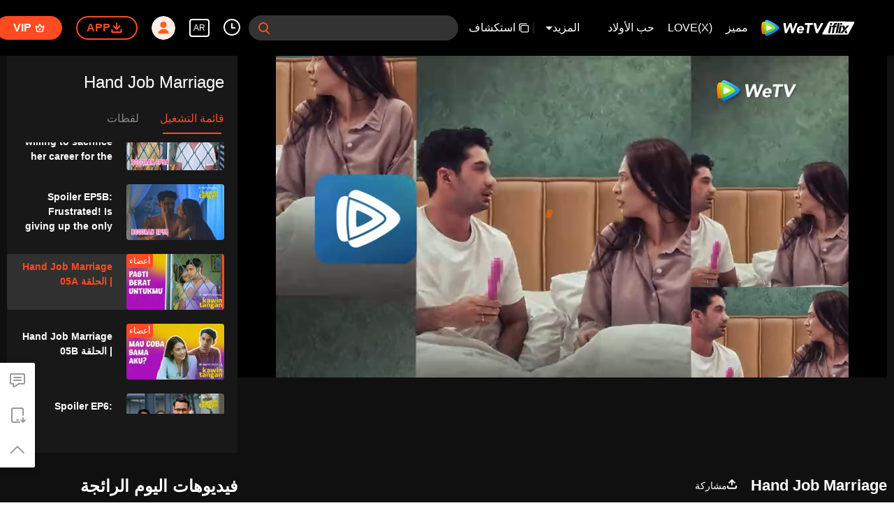

--- FILE ---
content_type: text/plain
request_url: https://otheve.beacon.qq.com/analytics/v2_upload?appkey=0WEB0QEJW44KW5A5
body_size: -43
content:
{"result": 200, "srcGatewayIp": "18.117.253.231", "serverTime": "1768846800017", "msg": "success"}

--- FILE ---
content_type: text/plain
request_url: https://otheve.beacon.qq.com/analytics/v2_upload?appkey=0WEB08V45S4VMCK7
body_size: -43
content:
{"result": 200, "srcGatewayIp": "18.117.253.231", "serverTime": "1768846795897", "msg": "success"}

--- FILE ---
content_type: text/plain
request_url: https://svibeacon.onezapp.com/analytics/v2_upload?appkey=0DOU0M38AT4C4UVD
body_size: 98
content:
{"result": 200, "srcGatewayIp": "18.117.253.231", "serverTime": "1768846800008", "msg": "success"}

--- FILE ---
content_type: text/plain
request_url: https://svibeacon.onezapp.com/analytics/v2_upload?appkey=0WEB0NVZHO4NLDPH
body_size: 98
content:
{"result": 200, "srcGatewayIp": "18.117.253.231", "serverTime": "1768846793826", "msg": "success"}

--- FILE ---
content_type: text/plain
request_url: https://otheve.beacon.qq.com/analytics/v2_upload?appkey=0WEB08V45S4VMCK7
body_size: -43
content:
{"result": 200, "srcGatewayIp": "18.117.253.231", "serverTime": "1768846791357", "msg": "success"}

--- FILE ---
content_type: text/plain
request_url: https://svibeacon.onezapp.com/analytics/v2_upload?appkey=0DOU0M38AT4C4UVD
body_size: 98
content:
{"result": 200, "srcGatewayIp": "18.117.253.231", "serverTime": "1768846811830", "msg": "success"}

--- FILE ---
content_type: text/plain
request_url: https://otheve.beacon.qq.com/analytics/v2_upload?appkey=0WEB0QEJW44KW5A5
body_size: -43
content:
{"result": 200, "srcGatewayIp": "18.117.253.231", "serverTime": "1768846814975", "msg": "success"}

--- FILE ---
content_type: text/plain
request_url: https://svibeacon.onezapp.com/analytics/v2_upload?appkey=0DOU0M38AT4C4UVD
body_size: 98
content:
{"result": 200, "srcGatewayIp": "18.117.253.231", "serverTime": "1768846799872", "msg": "success"}

--- FILE ---
content_type: text/plain
request_url: https://otheve.beacon.qq.com/analytics/v2_upload?appkey=0WEB0QEJW44KW5A5
body_size: -43
content:
{"result": 200, "srcGatewayIp": "18.117.253.231", "serverTime": "1768846800019", "msg": "success"}

--- FILE ---
content_type: text/plain
request_url: https://svibeacon.onezapp.com/analytics/v2_upload?appkey=0WEB0NVZHO4NLDPH
body_size: 98
content:
{"result": 200, "srcGatewayIp": "18.117.253.231", "serverTime": "1768846793788", "msg": "success"}

--- FILE ---
content_type: text/plain
request_url: https://otheve.beacon.qq.com/analytics/v2_upload?appkey=0WEB0QEJW44KW5A5
body_size: -43
content:
{"result": 200, "srcGatewayIp": "18.117.253.231", "serverTime": "1768846802204", "msg": "success"}

--- FILE ---
content_type: text/plain
request_url: https://otheve.beacon.qq.com/analytics/v2_upload?appkey=0WEB08V45S4VMCK7
body_size: -43
content:
{"result": 200, "srcGatewayIp": "18.117.253.231", "serverTime": "1768846791357", "msg": "success"}

--- FILE ---
content_type: text/plain
request_url: https://otheve.beacon.qq.com/analytics/v2_upload?appkey=0WEB08V45S4VMCK7
body_size: -43
content:
{"result": 200, "srcGatewayIp": "18.117.253.231", "serverTime": "1768846791355", "msg": "success"}

--- FILE ---
content_type: text/plain
request_url: https://otheve.beacon.qq.com/analytics/v2_upload?appkey=0WEB0QEJW44KW5A5
body_size: -43
content:
{"result": 200, "srcGatewayIp": "18.117.253.231", "serverTime": "1768846800018", "msg": "success"}

--- FILE ---
content_type: text/plain
request_url: https://cffaws.wetvinfo.com/svp_50125/019611612D6C084EF9E6797410E0A5C45ABA3F518CFCC58C4F36B2AB898743E47BF35C689EBA8F8E0FB7934CC08B19F35A8482313E142655797674AA34D6300F15D77479B08CFC9A1EFF3D6B5DA16CF41376D2112DAED5BAD49C9028AE4B75871CD29BA41099607FBC434B9E1398C6B9860F319014DBD42334F68149B20AC90230/gzc_1000117_0b53neaciaaabaakifl555tm22odersqaika.f53712000.vtt?ver=4
body_size: -853
content:
WEBVTT

STYLE
::cue {
font-size: 1.22em;
font-weight: bold;
color: #ffffff;
}

NOTE video_app_international_ai

1
00:00:00.000 --> 00:00:03.375
(ØªÙ†ÙˆÙ‡ WeTV Ø£Ù† Ø§Ù„Ù…Ø­ØªÙˆÙ‰ Ø§Ù„ØªØ§Ù„ÙŠ)

2
00:00:03.375 --> 00:00:07.625
(ØºÙŠØ± Ù…Ù†Ø§Ø³Ø¨ Ù„Ù„Ù…Ø´Ø§Ù‡Ø¯ÙŠÙ†
ØªØ­Øª Ø³Ù† Ù¡Ù¨ Ø¹Ø§Ù…Ù‹Ø§)

3
00:00:08.375 --> 00:00:11.368
(ÙŠØ­ØªÙˆÙŠ Ø¹Ù„Ù‰ Ù…ÙˆØ§Ø¶ÙŠØ¹)

4
00:00:40.715 --> 00:00:42.965
Ø£Ø­Ø¶Ø±Øª Ù„Ùƒ Ù†ÙˆØ¯Ù„Ø² Ø§Ù„Ø¯Ø¬Ø§Ø¬ØŒ Ø§Ù„Ù…ÙØ¶Ù„Ø© Ù„Ø¯ÙŠÙƒ.

5
00:00:43.382 --> 00:00:45.882
Ø§Ù„Ø¨Ø§Ø¦Ø¹ ÙŠØ±Ø³Ù„ ØªØ­ÙŠØ§ØªÙ‡.
"Ø³Ù„Ù‘Ù… Ù„ÙŠ Ø¹Ù„ÙŠÙ‡Ø§."

6
00:00:46.715 --> 00:00:49.174
"ÙƒÙŠÙ Ø­Ø§Ù„ Ø²ÙˆØ¬ØªÙƒØŸ
Ù„Ù…Ø§Ø°Ø§ Ù„ÙŠØ³Øª Ù‡Ù†Ø§ØŸ"

7
00:00:49.590 --> 00:00:50.632
"Ù†Ø­Ù† Ø¹Ù„Ù‰ Ø®Ù„Ø§Ù."

8
00:00:51.424 --> 00:00:53.090
"Ù‡Ø°Ø§ Ø·Ø¨ÙŠØ¹ÙŠØŒ Ù…Ø´Ø§ÙƒÙ„ Ø²ÙˆØ¬ÙŠØ©."

9
00:00:53.174 --> 00:00:56.840
ØªØªØ°ÙƒØ±ÙŠÙ†ØŸ Ø¹Ù†Ø¯Ù…Ø§ Ø£Ø¹Ø·ÙŠØªÙƒÙ Ø§Ù„Ø®Ø§ØªÙ….

10
00:00:57.507 --> 00:01:01.465
Ø£Ù†Ø§ Ø³Ø¹ÙŠØ¯
Ù„Ø£Ù†Ù†ÙŠ Ø£Ø±Ø§ÙƒÙ Ù…Ø¹ÙŠ.

11
00:01:01.965 --> 00:01:03.715
ÙˆÙ„ÙŠØ³ Ø£Ù†ØªÙ ÙˆØ²ÙŠÙ†.

12
00:01:05.299 --> 00:01:06.340
Ù†Ø­Ù† ÙÙ‚Ø· Ù‡Ù†Ø§.

13
00:01:06.924 --> 00:01:07.965
Ø´ÙƒØ±Ù‹Ø§ Ù„ÙƒÙ.

14
00:01:08.465 --> 00:01:10.674
Ù„Ø£Ù†ÙƒÙ Ù„Ø§ Ø²Ù„ØªÙ Ù…Ù‚Ø¯Ù…Ø© Ø§Ù„Ø¨ÙˆØ¯ÙƒØ§Ø³Øª.

15
00:01:12.507 --> 00:01:13.632
Ø£Ù†ØªÙ Ù…Ø§ÙƒØ±Ø©ØŒ ØªØ¹Ù„Ù…ÙŠÙ† Ø°Ù„ÙƒØŸ

16
00:01:14.299 --> 00:01:15.424
Ø£Ù†ØªÙ Ù…Ø®Ø·Ø¦Ø©ØŒ Ø¥Ù„Ø³Ø§.

17
00:01:15.965 --> 00:01:17.132
Ø£Ù†Ø§ Ù‡Ù†Ø§ Ø¨Ø³Ø¨Ø¨ÙƒÙ.

18
00:01:17.924 --> 00:01:20.757
ÙˆØ£Ø±ÙŠØ¯ Ø£Ù† Ø£Ø´Ø§Ø±Ùƒ ÙÙ‚Ø·
Ù„Ùˆ ÙƒÙ†ØªÙ Ø§Ù„Ù…Ù‚Ø¯Ù…Ø©.

19
00:01:21.549 --> 00:01:23.965
Ø¨ÙˆØ¯ÙƒØ§Ø³Øª Ø²ÙˆØ¬ØªÙƒÙ ÙŠØ²Ø¯Ø§Ø¯ Ù†Ø¬Ø§Ø­Ù‹Ø§.

20
00:01:24.215 --> 00:01:26.174
...ÙˆÙ„Ø§ ØªØ²Ø§Ù„ Ø¹Ø²Ø¨Ø§Ø¡.

21
00:01:28.882 --> 00:01:32.549
Ù‚Ø¨Ù„ Ø£Ù† ØªÙƒØ°Ø¨ÙŠ Ù…Ø±Ø© Ø£Ø®Ø±Ù‰ØŒ
ÙÙƒØ±ÙŠ Ù‚Ù„ÙŠÙ„Ù‹Ø§ Ø£ÙˆÙ„Ù‹Ø§.

22
00:01:32.632 --> 00:01:35.090
Ø£Ø®Ø¨Ø±ÙŠ ØµØ¯ÙŠÙ‚ØªÙƒÙ
Ø£Ù„Ø§ ØªÙ†Ø´Ø± Ø£ÙŠ Ù‚ØµØµ.

23
00:01:35.174 --> 00:01:38.132
Ù„ÙŠØ³ Ø¬ÙŠØ¯Ù‹Ø§ Ø£Ù† ÙŠÙÙƒØ´Ù Ø£Ù…Ø±ÙƒÙ.
Ù‚ÙˆÙ„ÙŠ Ù„Ù‡Ø§...

24
00:01:38.715 --> 00:01:42.007
"Ù„Ø§ ØªÙ†Ø´Ø±ÙŠ Ø´ÙŠØ¦Ù‹Ø§ØŒ ÙˆØ¥Ù„Ø§
Ø²ÙˆØ¬ÙŠ Ø³ÙŠÙƒØªØ´Ù. Ø³Ø£Ø´Ø¹Ø± Ø¨Ø§Ù„Ø°Ù†Ø¨."

25
00:01:42.090 --> 00:01:44.882
- Ù„Ø³Øª Ø¨Ø­Ø§Ø¬Ø© Ù„Ø£Ø¹Ù„Ù…ÙƒÙ Ù‡Ø°Ø§.
- Ù„Ù… Ø£ÙƒØ°Ø¨ ÙŠØ§ Ø¥ÙŠØ¯ÙŠ.

26
00:01:45.882 --> 00:01:49.882
Ø¹Ù„ÙŠÙƒÙ…Ø§ Ø£Ù† ØªØ£Ø®Ø°Ø§ Ø¥Ø¬Ø§Ø²Ø©ØŒ
Ù‚Ø³Ø·Ù‹Ø§ Ù…Ù† Ø§Ù„Ø±Ø§Ø­Ø©.

27
00:01:50.757 --> 00:01:54.632
ÙŠÙ…ÙƒÙ† Ø£Ù† ØªØ³ØªØ±Ø®ÙŠØ§ Ø£ÙƒØ«Ø±
ÙˆØªÙ‚Ø¶ÙŠØ§ ÙˆÙ‚ØªÙ‹Ø§ Ù…Ø¹Ù‹Ø§ØŒ Ø£Ù„ÙŠØ³ ÙƒØ°Ù„ÙƒØŸ

28
00:01:56.340 --> 00:01:57.382
Ø¨Ø§Ù„Ù†Ø³Ø¨Ø© Ù„ÙŠ...

29
00:01:58.382 --> 00:02:00.257
...Ø§Ù„Ø£Ù…Ø± ÙŠØ¹ÙˆØ¯ Ù„Ø¥ÙŠØ¯ÙŠØŒ Ø£Ù…ÙŠ.

30
00:02:00.340 --> 00:02:04.840
ÙƒÙˆÙ†ÙŠ Ø²ÙˆØ¬Ø©ØŒ ÙŠØ¬Ø¨ Ø£Ù† Ø£Ø·ÙŠØ¹ Ø²ÙˆØ¬ÙŠ.
Ù„Ùˆ Ø·Ù„Ø¨ Ù…Ù†ÙŠ Ø§Ù„Ø¥Ø¬Ø§Ø²Ø©ØŒ Ø³Ø£ÙØ¹Ù„.

31
00:02:09.799 --> 00:02:12.257
Ù…Ù† Ø§Ù„ØµØ¹Ø¨ Ø£Ù† ØªØªÙˆÙ‚ÙÙŠ Ø¹Ù† Ø§Ù„Ø¹Ù…Ù„ ÙŠÙˆÙ…Ø§Ù‹ØŒ
ÙÙƒÙŠÙ Ø¨Ø¥Ø¬Ø§Ø²Ø© Ø·ÙˆÙŠÙ„Ø©ØŸ

32
00:02:12.715 --> 00:02:13.799
Ù‡Ù„ Ù‡Ø°Ø§ Ù…Ù…ÙƒÙ†ØŸ

33
00:02:14.757 --> 00:02:16.340
Ù„Ø£Ù†Ù†ÙŠ ÙƒÙ…Ø§ Ø£Ø°ÙƒØ±...

34
00:02:17.132 --> 00:02:19.757
...Ù…Ø¹ Ø§Ù„Ø¨Ø±Ù†Ø§Ù…Ø¬ Ø§Ù„Ø­Ø§Ù„ÙŠ...

35
00:02:19.840 --> 00:02:23.090
...ÙŠØ¨Ø¯Ùˆ Ù…Ù‡Ù…Ù‹Ø§ØŒ
Ù…Ø¹ Ø°Ù„Ùƒ Ø§Ù„Ø·Ø¨ÙŠØ¨ Ù„Ø§ Ø£Ø°ÙƒØ± Ø§Ø³Ù…Ù‡...

36
00:02:24.632 --> 00:02:26.382
...ÙŠØ¨Ø¯Ùˆ Ø£Ù†Ù‡ Ø£ÙˆÙ„ÙˆÙŠØ© Ø¹Ù†Ø¯ÙƒÙ.

37
00:02:27.924 --> 00:02:29.971
Ù„Ù… ØªØªÙƒÙ„Ù…ÙŠÙ† Ø¹Ù† Ø§Ù„Ø¨Ø±Ù†Ø§Ù…Ø¬ØŸ

38
00:02:30.715 --> 00:02:32.048
Ù„Ù…Ø§Ø°Ø§ ÙŠØ¬Ø¨ Ù…Ù†Ø§Ù‚Ø´ØªÙ‡ØŸ

39
00:02:32.132 --> 00:02:33.632
ØªØ¹Ø±ÙÙŠÙ† Ø£Ù† Ù‡Ø°Ø§ Ù„ÙŠØ³ Ø§Ù„Ø³Ø¨Ø¨.

40
00:02:33.715 --> 00:02:35.257
Ø§Ù„Ù…Ø´ÙƒÙ„Ø© Ù„ÙŠØ³Øª Ø¨ÙŠØŒ Ø¨Ù„ ÙÙŠÙƒÙ.

41
00:02:35.340 --> 00:02:36.382
Ù†Ø¹Ù…ØŒ Ø§Ù„Ù…Ø´ÙƒÙ„Ø© ÙÙŠ Ø¯Ø§Ø®Ù„ÙŠ.

42
00:02:36.757 --> 00:02:37.882
ÙƒÙ„ Ø§Ù„Ù…Ø´ÙƒÙ„Ø© Ø¨ÙŠ.

43
00:02:38.549 --> 00:02:39.590
Ø£Ù†Ø§ ÙÙ‚Ø·.

44
00:02:40.340 --> 00:02:41.548
Ù†Ø¹Ù….

45
00:02:41.632 --> 00:02:43.757
Ø¥ÙŠØ¯ÙŠØŒ ÙŠÙƒÙÙŠ.

46
00:02:43.840 --> 00:02:45.548
ÙŠÙƒÙÙŠ. Ø§Ù‡Ø¯Ø£.

47
00:02:45.632 --> 00:02:47.299
Ù„Ø§. Ø±Ø¨Ù…Ø§ ØªØ±ÙŠØ¯ Ø£Ù† ØªØ±ÙˆÙŠ
Ø§Ù„Ù‚ØµØ© Ø¨ØªÙØµÙŠÙ„ Ø£ÙƒØ«Ø±.

48
00:02:47.382 --> 00:02:49.465
Ù„Ø§ ØªØ³ØªØ·ÙŠØ¹ Ø§Ù„Ø§Ù†ØªØ¸Ø§Ø± Ù„ØªØ®Ø¨Ø±ÙƒÙ.
Ù‚ÙˆÙ„ÙŠ Ù„Ù‡Ø§.

49
00:03:35.549 --> 00:03:36.590
Ø³Ø§...

50
00:03:38.424 --> 00:03:39.757
Ù„Ø¯ÙŠÙƒÙ…Ø§ Ù…Ø´Ø§ÙƒÙ„ØŒ Ø£Ù„ÙŠØ³ ÙƒØ°Ù„ÙƒØŸ

51
00:03:43.799 --> 00:03:45.221
Ø§Ø®Ø¨Ø±ÙŠÙ†ÙŠ Ø¨Ù‡Ø§.

52
00:03:49.174 --> 00:03:50.215
Ù„Ø§ Ø£Ø±ÙŠØ¯...

53
00:03:51.965 --> 00:03:54.340
Ù„Ø§ Ø£Ø±ÙŠØ¯ Ù…Ù†Ø§Ù‚Ø´Ø© Ø¹ÙŠÙˆØ¨ Ø²ÙˆØ¬ÙŠØŒ Ø£Ù…ÙŠ.

54
00:03:57.215 --> 00:03:59.257
Ø£Ù‚ÙˆÙ„ Ù„ÙƒÙ ÙˆØ­Ø¯ÙƒÙ ÙÙ‚Ø·.

55
00:04:03.299 --> 00:04:06.213
Ù„ÙƒÙ† Ø§Ù„Ø£Ù…Ø± ÙŠØ®Øµ Ø¥ÙŠØ¯ÙŠ.

56
00:04:09.299 --> 00:04:11.007
ÙˆÙÙˆÙ‚ Ù‡Ø°Ø§ØŒ Ø£Ù†ØªÙ Ø¨Ø­Ø§Ø¬Ø© Ù„Ù…Ù†...

57
00:04:11.882 --> 00:04:13.674
ØªØ­ØªØ§Ø¬ÙŠÙ† Ø£Ù† ØªÙØ¶ÙØ¶ÙŠ Ù„Ø£Ø­Ø¯.

58
00:04:14.257 --> 00:04:15.382
Ù…Ø³ÙƒÙŠÙ†Ø©.

59
00:04:24.340 --> 00:04:27.424
Ø¥ÙŠØ¯ÙŠ Ø®Ø¶Ø¹ Ù„Ù„Ø¹Ù„Ø§Ø¬ØŒ Ø£Ù…ÙŠ...

60
00:04:28.465 --> 00:04:29.965
ÙˆÙ‚Ø§Ø¨Ù„ Ø·Ø¨ÙŠØ¨Ù‹Ø§.

61
00:04:33.424 --> 00:04:35.466
Ù„ÙƒÙ† Ù„Ø§ ÙŠÙˆØ¬Ø¯ ØªØºÙŠÙŠØ±.

62
00:04:39.549 --> 00:04:42.549
Ø£Ø¬Ø±Ù‰ ÙØ­ØµÙ‹Ø§.
Ø­Ø§Ù„ØªÙ‡ Ø§Ù„Ø¬Ø³Ø¯ÙŠØ©ØŒ ÙƒÙ„ Ø´ÙŠØ¡...

63
00:04:43.465 --> 00:04:44.507
...Ø¬ÙŠØ¯.

64
00:04:45.632 --> 00:04:46.757
Ù„Ø§ ÙŠÙˆØ¬Ø¯ Ù…Ø´ÙƒÙ„Ø©.

65
00:05:24.507 --> 00:05:26.007
Ø£Ø´ÙÙ‚ Ø¹Ù„Ù‰ Ø¥ÙŠØ¯ÙŠ.

66
00:05:28.965 --> 00:05:30.132
Ø¹Ù†Ø¯Ù…Ø§ ÙƒØ§Ù† ØµØºÙŠØ±Ù‹Ø§...

67
00:05:32.799 --> 00:05:35.229
ÙƒØ«ÙŠØ±Ù‹Ø§ Ø¬Ø¯Ù‹Ø§...

68
00:05:36.215 --> 00:05:38.007
...ÙƒØ§Ù† ÙŠØ±Ù‰ Ø§Ù„Ø¹Ù†Ù ÙÙŠ Ù‡Ø°Ø§ Ø§Ù„Ø¨ÙŠØª.

69
00:05:40.799 --> 00:05:42.632
Ø­ØªÙ‰ Ù‡Ùˆ Ù†ÙØ³Ù‡...

70
00:05:44.757 --> 00:05:46.215
...ÙƒØ§Ù† Ø¶Ø­ÙŠØ© Ø¹Ù†Ù.

71
00:05:55.299 --> 00:05:56.651
Ù‡Ù„ Ù„Ù‡Ø°Ø§ Ø§Ù„Ø³Ø¨Ø¨...

72
00:05:59.299 --> 00:06:00.757
...Ø£ØµØ¨Ø­ Ù‡ÙƒØ°Ø§ØŸ

73
00:06:12.882 --> 00:06:13.923
Ø³Ø§...

74
00:06:17.799 --> 00:06:18.840
Ø§Ù„Ø®Ø·Ø£ Ù…Ù†ÙŠ.

75
00:06:20.465 --> 00:06:22.220
Ø§Ù„Ø®Ø·Ø£ Ù…Ù†ÙŠ.

76
00:06:22.674 --> 00:06:25.869
Ù„Ù… Ø£Ø³ØªØ·Ø¹ Ø­Ù…Ø§ÙŠØ© Ø¥ÙŠØ¯ÙŠ.
ÙƒØ§Ù† Ø¹Ù„ÙŠÙ‘ÙŽ...

77
00:06:26.257 --> 00:06:28.132
Ù…Ø§ ÙƒØ§Ù† ÙŠØ¬Ø¨ Ø£Ù† Ø£Ø³Ù…Ø­ Ù„Ù‡ Ø¨Ø±Ø¤ÙŠØ© Ø°Ù„Ùƒ.

78
00:06:29.715 --> 00:06:32.090
ÙƒØ§Ù† ÙŠØ¬Ø¨ Ø£Ù† Ø£Ø­Ù…ÙŠÙ‡ Ø£ÙƒØ«Ø±...

79
00:06:32.799 --> 00:06:34.330
...Ø­ØªÙ‰ Ù„Ø§ ÙŠÙƒÙˆÙ† ÙˆØ§Ù„Ø¯Ù‡...

80
00:06:35.507 --> 00:06:38.007
...Ø¹Ù†ÙŠÙÙ‹Ø§ Ù…Ø¹Ù‡.

81
00:06:39.007 --> 00:06:40.215
Ø§Ù„Ø®Ø·Ø£ Ù…Ù†ÙŠ.

82
00:06:43.215 --> 00:06:44.507
Ø¢Ø³ÙØ© Ù„Ø£Ù†Ù†ÙŠ...

83
00:06:45.757 --> 00:06:47.215
...Ø£Ø®Ø¨Ø±ÙƒÙ Ø¨Ù‡Ø°Ø§ Ø§Ù„Ø¢Ù† ÙÙ‚Ø·.

84
00:06:49.674 --> 00:06:50.715
Ù„ÙŠØ³ Ù„Ø£Ù†Ù†ÙŠ...

85
00:06:51.299 --> 00:06:53.705
Ù„ÙŠØ³ Ù„Ø£Ù†Ù†ÙŠ Ù„Ù… Ø£Ø±Ø¯ Ø¥Ø®Ø¨Ø§Ø±ÙƒØŒ
Ù„ÙƒÙ†...

86
00:06:58.507 --> 00:07:00.799
...Ø§Ù„Ù…ÙˆØ¶ÙˆØ¹ Ù…Ø¤Ù„Ù… Ø¬Ø¯Ù‹Ø§ Ù„ÙŠ.

87
00:07:02.257 --> 00:07:03.590
ÙˆØ£ÙƒØ«Ø± Ù„Ø¥ÙŠØ¯ÙŠ.

88
00:07:06.049 --> 00:07:07.090
Ù„Ù‡Ø°Ø§...

89
00:07:08.090 --> 00:07:10.924
...Ø§Ø®ØªØ±Øª Ø¥Ø®ÙØ§Ø¡Ù‡ Ø¨Ø¯Ø§Ø®Ù„ÙŠ.

90
00:07:25.132 --> 00:07:27.299
Ø¨Ù…Ø§ Ø£Ù†ÙƒÙ ØªØ¹Ø±ÙÙŠÙ† Ø§Ù„Ù‚ØµØ©...

91
00:07:29.590 --> 00:07:31.215
Ù‚ØµØ© Ø·ÙÙˆÙ„Ø© Ø¥ÙŠØ¯ÙŠ...

92
00:07:32.840 --> 00:07:34.049
Ø¯Ø¹ÙŠÙ†ÙŠ Ø£Ø·Ù„Ø¨ Ù…Ù†ÙƒÙ...

93
00:07:36.799 --> 00:07:38.465
Ø§ØµØ¨Ø±ÙŠ Ø¹Ù„Ù‰ Ø¥ÙŠØ¯ÙŠ Ø£ÙƒØ«Ø±ØŒ Ø£Ø±Ø¬ÙˆÙƒÙ.

94
00:09:19.632 --> 00:09:21.590
Ø¢Ø³ÙØ©ØŒ Ø£Ù†Ø§...

95
00:09:23.017 --> 00:09:25.267
...Ù„Ù… Ø£Ù‚ØµØ¯ Ø£Ù† ØªØ³ÙˆØ¡ Ø§Ù„Ø£Ù…ÙˆØ±.

96
00:09:30.674 --> 00:09:32.216
Ù‡Ù„ Ø£Ø®Ø¨Ø±ØªÙ Ø£Ù…ÙŠ ÙƒÙ„ Ø´ÙŠØ¡ØŸ

97
00:09:35.507 --> 00:09:36.824
Ø£Ù†ØªÙ Ù…Ù† Ø¨Ø¯Ø£ Ø§Ù„Ø£Ù…Ø±.

98
00:09:37.965 --> 00:09:41.382
ØªÙØ§Ø¬Ø£Øª Ù…Ù† Ø±Ø¯ ÙØ¹Ù„ÙƒÙ.

99
00:09:42.924 --> 00:09:44.049
ÙˆØ¨Ø±Ø£ÙŠÙŠ...

100
00:09:44.799 --> 00:09:47.132
...Ù„Ø§ Ø¨Ø£Ø³ Ø¨Ø¥Ø®Ø¨Ø§Ø± Ø£Ù…ÙŠ.

101
00:09:52.174 --> 00:09:55.340
ÙƒÙ…Ø§ Ø£Ø®Ø¨Ø±ØªÙ†ÙŠ Ø¹Ù†...

102
00:09:57.132 --> 00:09:58.465
...Ø·ÙÙˆÙ„ØªÙƒ.

103
00:10:00.007 --> 00:10:02.257
ÙˆØ¹Ù† ÙˆØ§Ù„Ø¯Ùƒ.

104
00:10:11.465 --> 00:10:12.507
Ø¨ØµØ±Ø§Ø­Ø©...

105
00:10:21.049 --> 00:10:23.257
Ù…Ù† Ø§Ù„ØµØ¹Ø¨ Ø¹Ù„ÙŠÙ‘ÙŽ
ÙƒÙ„Ù…Ø§ ØªØ°ÙƒØ±Øª Ø°Ù„Ùƒ.

106
00:10:26.424 --> 00:10:30.049
ÙˆÙˆØµÙ„Øª Ù„Ù…Ø±Ø­Ù„Ø© ØµØ±Øª Ù…Ø­ØªØ§Ø±Ù‹Ø§ Ø¨Ø´Ø£Ù†...

107
00:10:31.632 --> 00:10:35.049
...Ø£ÙŠ Ø¬Ø²Ø¡ Ø£Ø±ÙŠØ¯ Ø£Ù† Ø£Ø°ÙƒØ±Ù‡.

108
00:10:35.132 --> 00:10:36.465
Ù„Ø£Ù† ÙƒÙ„ Ø°Ù„Ùƒ...

109
00:10:39.090 --> 00:10:40.215
ØµØ¹Ø¨ Ø¬Ø¯Ù‹Ø§ Ø­Ù‚Ù‹Ø§.

110
00:10:41.090 --> 00:10:44.340
Ø¨Ø±Ø£ÙŠÙŠØŒ Ù…Ø§ ÙØ¹Ù„Ù‡ ÙˆØ§Ù„Ø¯ÙŠ Ø¨ÙŠ ÙˆØ£Ù†Ø§ ØµØºÙŠØ±...

111
00:10:44.882 --> 00:10:46.507
...Ù„Ù… ÙŠÙƒÙ† Ù…Ø¤Ù„Ù…Ù‹Ø§ ÙÙ‚Ø·...

112
00:10:48.549 --> 00:10:49.924
...Ù†ÙØ³ÙŠÙ‹Ø§ØŒ Ø¨Ù„ Ø£ÙŠØ¶Ù‹Ø§...

113
00:10:52.465 --> 00:10:53.674
...Ø¬Ø³Ø¯ÙŠÙ‹Ø§ Ø£ÙŠØ¶Ù‹Ø§.

114
00:10:55.340 --> 00:10:57.549
Ø­ØªÙ‰ Ø§Ù„Ø¢Ù† Ù„Ù… Ø£Ø³ØªØ·Ø¹...

115
00:10:58.299 --> 00:11:00.840
...Ø£Ù† Ø£ÙÙ‡Ù… Ø§Ù„Ø³Ø¨Ø¨.

116
00:11:01.507 --> 00:11:02.840
Ù„Ù…Ø§Ø°Ø§...

117
00:11:04.340 --> 00:11:07.299
...ÙØ¹Ù„ Ø°Ù„ÙƒØŸ
Ù…Ø§ Ø§Ù„Ø³Ø¨Ø¨ØŸ Ù„Ù… Ø£ÙÙ‡Ù… Ø£Ø¨Ø¯Ù‹Ø§.

118
00:11:07.382 --> 00:11:10.674
ÙˆÙ…Ø±Øª ÙØªØ±Ø© ÙƒÙ†Øª Ø£Ø¨Ø­Ø« ÙÙŠÙ‡Ø§ Ø¹Ù† Ø¬ÙˆØ§Ø¨.

119
00:11:10.757 --> 00:11:12.257
Ù„Ù…Ø§Ø°Ø§ ÙØ¹Ù„ Ø°Ù„ÙƒØŸ Ù„Ù…Ø§Ø°Ø§...

120
00:11:12.632 --> 00:11:15.424
Ù„Ù… ØªÙ… Ø§Ù„ØªØ¹Ø§Ù…Ù„ Ù…Ø¹ÙŠ Ù‡ÙƒØ°Ø§ØŸ
Ù…Ø§ Ø§Ù„Ø³Ø¨Ø¨ØŸ

121
00:11:15.507 --> 00:11:16.757
Ù„Ù… Ø£Ø¹Ø±Ù Ù‚Ø·.

122
00:11:21.799 --> 00:11:24.715
Ø§Ù†ØªÙ‡Ù‰ Ø§Ù„Ø£Ù…Ø±. Ù…Ø¶Ù‰ ÙÙŠ Ø§Ù„Ù…Ø§Ø¶ÙŠ.

123
00:11:26.674 --> 00:11:28.090
Ø£ØªÙ…Ù†Ù‰ Ø£Ù†ÙƒÙ...

124
00:11:29.799 --> 00:11:31.632
...Ø§Ø³ØªØ·Ø¹ØªÙ Ù†Ø³ÙŠØ§Ù†Ù‡.

125
00:11:37.132 --> 00:11:38.549
Ø£Ù†Ø§ Ø³Ø£Ù‚ÙˆÙ…...

126
00:11:40.299 --> 00:11:43.049
...Ø¨Ø·Ù„Ø¨ ØªØ±Ùƒ ØªÙ‚Ø¯ÙŠÙ… Ø§Ù„Ø¨ÙˆØ¯ÙƒØ§Ø³Øª.

127
00:11:46.299 --> 00:11:47.340
ÙˆØ£ÙŠØ¶Ù‹Ø§...

128
00:11:47.632 --> 00:11:49.840
...Ø¥Ù† Ø£Ø±Ø¯ØªÙ Ø£Ù† Ø£ØªÙˆÙ‚Ù Ø¹Ù† Ø§Ù„Ø¹Ù…Ù„...

129
00:11:51.549 --> 00:11:52.590
...Ø³Ø£ÙØ¹Ù„ Ø°Ù„Ùƒ.

130
00:11:59.882 --> 00:12:02.882
Ø³Ø§ØŒ Ù„Ø§ Ø£Ø±ÙŠØ¯ Ø£Ù† Ø£ÙƒÙˆÙ† Ø£Ù†Ø§Ù†ÙŠÙ‹Ø§.

131
00:12:05.965 --> 00:12:08.965
Ù„Ø§ Ø£Ø±ÙŠØ¯ Ø£Ù† Ø£ÙƒÙˆÙ† Ø²ÙˆØ¬Ù‹Ø§ ÙŠÙ…Ù†Ø¹ÙƒÙ Ù…Ù† Ø§Ù„ØªØ·ÙˆØ±...

132
00:12:09.049 --> 00:12:11.799
...Ø£Ùˆ Ø£Ù† ÙŠÙƒÙˆÙ† Ù„ÙƒÙ Ø¹Ø§Ù„Ù…ÙƒØŒ
ÙˆØ¨Ø±Ø£ÙŠÙŠ...

133
00:12:12.882 --> 00:12:13.924
Ø£Ù†ØªÙ...

134
00:12:14.590 --> 00:12:16.840
...Ù„Ø¯ÙŠÙƒÙ Ø§Ù„Ø­Ù‚ ÙÙŠ Ø°Ù„Ùƒ.
Ù‡Ø°Ù‡ Ø­ÙŠØ§ØªÙƒÙ.

135
00:12:18.049 --> 00:12:20.007
Ø¹Ù…Ù„ÙƒÙ Ù‡Ùˆ Ø­ÙŠØ§ØªÙƒÙ.

136
00:12:22.049 --> 00:12:26.215
Ù„Ø§ Ø£ØªØ­Ù…Ù„ Ø£Ù† Ø£Ø±Ø§ÙƒÙ ÙÙ‚Ø· Ø¨Ø§Ù„Ø¨ÙŠØª...

137
00:12:26.299 --> 00:12:31.090
...Ø£Ùˆ ØªØªØ±ÙƒÙŠ Ù…Ø§ ÙŠÙ…Ù†Ø­ÙƒÙ Ø´ØºÙ Ø§Ù„Ø­ÙŠØ§Ø©.

138
00:12:31.632 --> 00:12:32.674
Ø§Ù„Ø£Ù…Ø± ØµØ¹Ø¨.

139
00:12:35.674 --> 00:12:37.215
Ø£Ø±ÙŠØ¯ ÙÙ‚Ø· Ø£Ù† ØªÙƒÙˆÙ†ÙŠ Ø³Ø¹ÙŠØ¯Ø©.

140
00:12:48.757 --> 00:12:50.424
Ø£Ø±ÙŠØ¯ Ø±Ø¤ÙŠØªÙƒ Ø³Ø¹ÙŠØ¯Ø©.

141
00:12:53.757 --> 00:12:55.757
Ø³Ø¦Ù…Øª Ø£Ù†Ø§ Ø£ÙŠØ¶Ù‹Ø§ Ù…Ù† Ù‡Ø°Ø§ Ø§Ù„ÙˆØ¶Ø¹.

142
00:13:00.715 --> 00:13:01.757
Ø£Ù†Ø§ Ø¢Ø³Ù Ø¬Ø¯Ù‹Ø§.

143
00:13:02.840 --> 00:13:03.882
Ø³Ø§Ù…Ø­ÙŠÙ†ÙŠ.

144
00:13:05.174 --> 00:13:06.674
Ø³Ø§Ù…Ø­ÙŠÙ†ÙŠ Ø£Ù†ØªÙ Ø£ÙŠØ¶Ù‹Ø§ØŒ Ø­Ø³Ù†Ù‹Ø§ØŸ

145
00:13:15.799 --> 00:13:18.132
ÙŠØ§ Ù„Ù‡ Ù…Ù† ØµØ¨Ø§Ø­ Ù…Ø´Ø±Ù‚.

146
00:13:18.715 --> 00:13:20.715
Ù‡Ù†Ø§Ùƒ Ø´Ø®Øµ Ù„Ø§ ÙŠØ²Ø§Ù„ Ù†Ø§Ø¦Ù…Ù‹Ø§ Ø¨Ø±Ø§Ø­Ø©.

147
00:13:20.799 --> 00:13:22.049
Ø§Ø³ØªÙŠÙ‚Ø¸ÙŠ.

148
00:13:23.049 --> 00:13:24.340
Ù„Ø§ Ø²Ù„ØªÙ Ù†Ø¹Ø³Ø§Ù†Ø©.

149
00:13:24.715 --> 00:13:27.757
Ù‡ÙŠØ§ Ù†ØªÙ…Ø±Ù†ØŒ Ø£Ù†Ø§ Ø£Ø±ØªØ¯ÙŠ
Ù…Ù„Ø§Ø¨Ø³ Ø§Ù„Ø±ÙŠØ§Ø¶Ø© ÙˆÙ…Ø³ØªØ¹Ø¯.

150
00:13:29.174 --> 00:13:30.549
ÙƒÙŠ Ø£ÙƒÙˆÙ† Ø¨ØµØ­Ø© Ø¬ÙŠØ¯Ø©.

151
00:13:31.007 --> 00:13:34.174
Ù„Ø§ Ø£Ø±ÙŠØ¯!

152
00:13:35.299 --> 00:13:37.132
Ù„Ø§... Ù„Ø§ Ø²Ù„Øª Ù†Ø¹Ø³Ø§Ù†Ø©.

153
00:13:37.215 --> 00:13:38.632
Ø§Ø°Ù‡Ø¨ ÙˆØ­Ø¯ÙƒØŒ ÙÙ‚Ø· Ø§Ø°Ù‡Ø¨.

154
00:13:38.715 --> 00:13:40.590
- Ø­Ø³Ù†Ù‹Ø§. Ø¥Ù„Ù‰ Ø§Ù„Ù„Ù‚Ø§Ø¡.
- Ø¥Ù„Ù‰ Ø§Ù„Ù„Ù‚Ø§Ø¡.

155
00:13:42.090 --> 00:13:43.257
Ø­Ø§ÙØ¸ Ø¹Ù„Ù‰ Ø­Ù…Ø§Ø³Ùƒ!

156
00:13:44.049 --> 00:13:45.090
- Ø­Ø§ÙØ¸ Ø¹Ù„Ù‰ Ø­Ù…Ø§Ø³Ùƒ!
- Ø­Ø§Ø¶Ø±.

157
00:13:58.799 --> 00:13:59.840
Ù‡Ø°Ø§ Ù„Ø°ÙŠØ°.

158
00:14:00.965 --> 00:14:02.007
Ù‡ÙŠØ§.

159
00:14:02.382 --> 00:14:03.548
Ø§Ù†ØªÙ‡ÙŠØªÙØŸ Ø­Ø³Ù†Ù‹Ø§.

160
00:14:03.632 --> 00:14:04.674
Ø§Ù„Ø¹ØµÙŠØ±ØŒ Ø­Ø³Ù†Ù‹Ø§ØŸ

161
00:14:05.382 --> 00:14:08.174
ÙˆÙ…Ù† Ø«Ù…... Ø­Ø³Ù†Ù‹Ø§...

162
00:14:08.257 --> 00:14:09.299
Ù…Ø§ Ø§Ù„Ø£Ù…Ø±ØŸ

163
00:14:09.882 --> 00:14:13.382
Ù‡Ù†Ø§Ùƒ Ù…Ø§Ø¡ Ø£Ù„ÙŠØ³ ÙƒØ°Ù„ÙƒØŸ Ø³Ø£ÙØªØ­Ù‡ Ù„ÙƒÙØŒ
Ø£Ù… ØªØ±ÙŠØ¯ÙŠÙ† Ø£Ù† ØªÙØªØ­ÙŠÙ‡ Ø¨Ù†ÙØ³ÙƒÙØŸ

164
00:14:13.715 --> 00:14:14.757
ØªÙØ¶Ù„ÙŠ.

165
00:14:15.882 --> 00:14:18.757
ÙØªØ­ØªÙ‡ Ù„ÙƒÙ. ÙˆØ§Ù„Ø¢Ù†ØŒ Ø§Ù„Ø£Ø®ÙŠØ±...

166
00:14:20.382 --> 00:14:21.924
Ø®Ù„Ø·Ø© Ø§Ù„Ø¬Ø¯Ø©.

167
00:14:23.465 --> 00:14:24.507
Ù…Ø§Ø°Ø§ØŸ

168
00:14:27.382 --> 00:14:28.424
Ø¥ÙŠØ¯ÙŠ...

169
00:14:30.382 --> 00:14:31.424
Ø­Ø³Ù†Ù‹Ø§ØŒ ØµØ­ÙŠØ­ØŸ

170
00:14:31.924 --> 00:14:33.132
Ù„ÙŠØ³Øª Ø³ÙŠØ¦Ø©ØŒ ØµØ­ØŸ

171
00:14:33.799 --> 00:14:35.090
ÙŠØ¬Ø¨ Ø£Ù† ØªØ¨Ù‚Ù‰ Ù…ØªØ­Ù…Ø³Ù‹Ø§.

172
00:14:42.049 --> 00:14:43.090
Ø­Ø§ÙØ¸ Ø¹Ù„Ù‰ Ø­Ù…Ø§Ø³Ùƒ.

173
00:14:44.049 --> 00:14:46.715
Ù…Ø§Ø°Ø§ Ù„Ùˆ Ù‚Ø³Ù…Ù†Ø§ Ø§Ù„Ø£Ø³Ø¨ÙˆØ¹ Ø§Ù„Ù…Ù‚Ø¨Ù„
Ù„ÙŠÙˆÙ…ÙŠÙ†ØŒ Ù†ÙŠÙƒÙ†ØŸ

174
00:14:46.799 --> 00:14:50.715
Ø£Ø®Ø´Ù‰ ÙƒØ«Ø±Ø© Ø§Ù„Ù…Ø±Ø¶Ù‰
ÙˆØ§Ù„Ù†ØªØ§Ø¦Ø¬ Ù„Ù† ØªÙƒÙˆÙ† Ø¬ÙŠØ¯Ø©.

175
00:14:51.465 --> 00:14:53.090
Ø­Ø³Ù†Ù‹Ø§ ÙŠØ§ Ø¯ÙƒØªÙˆØ±ØŒ Ù„Ø§ Ù…Ø´ÙƒÙ„Ø©.

176
00:14:53.174 --> 00:14:54.215
Ø­Ø³Ù†Ù‹Ø§.

177
00:14:54.299 --> 00:14:56.882
ÙŠØ¹Ù†ÙŠ Ø³Ù†Ù„ØªÙ‚ÙŠ Ù…Ø±ØªÙŠÙ†ØŸ

178
00:14:57.632 --> 00:15:00.340
Ù„Ø§ Ù…Ø´ÙƒÙ„Ø© Ø¥Ù† Ø§Ù„ØªÙ‚ÙŠÙ†Ø§ ÙƒØ«ÙŠØ±Ù‹Ø§.

179
00:15:01.257 --> 00:15:02.299
Ø£Ù†Ø§ Ø³Ø¹ÙŠØ¯.

180
00:15:02.799 --> 00:15:04.715
- Ù…Ø±Ø­Ø¨Ù‹Ø§ Ø¥ÙŠØ¯ÙŠ.
- Ù…Ø±Ø­Ø¨Ù‹Ø§ Ù†ÙŠÙƒÙ†.

181
00:15:04.799 --> 00:15:06.424
- Ù…Ø±Ø­Ø¨Ù‹Ø§ Ø¯ÙƒØªÙˆØ±.
- Ø¥ÙŠØ¯ÙŠ.

182
00:15:06.507 --> 00:15:08.424
- Ø§Ù†ØªÙ‡ÙŠØªØŸ Ø­Ø³Ù†Ù‹Ø§.
- Ø§Ù†ØªÙ‡ÙŠØª.

183
00:15:08.507 --> 00:15:10.507
- Ù†Ø°Ù‡Ø¨ØŸ
- Ù†Ø¹Ù…ØŒ Ù‡ÙŠØ§.

184
00:15:10.840 --> 00:15:12.215
Ø¥Ù„Ù‰ Ø§Ù„Ù„Ù‚Ø§Ø¡ Ù†ÙŠÙƒÙ†ØŒ Ø³Ù†Ø°Ù‡Ø¨ Ø§Ù„Ø¢Ù†.

185
00:15:12.299 --> 00:15:13.549
- Ø¥Ù„Ù‰ Ø§Ù„Ù„Ù‚Ø§Ø¡.
- Ø¯ÙƒØªÙˆØ±.

186
00:15:14.549 --> 00:15:15.590
Ø§Ø¹ØªÙ†Ù Ø¨Ù†ÙØ³Ùƒ.

187
00:15:22.757 --> 00:15:25.673
Ù„Ù‡Ø°Ø§ ÙŠØ§ Ø¯ÙƒØªÙˆØ±ØŒ
Ø¹Ù„ÙŠÙƒ Ø£Ù† ØªØ¬Ø¯ Ø´Ø±ÙŠÙƒÙ‹Ø§ Ø¨Ø³Ø±Ø¹Ø©.

188
00:15:25.757 --> 00:15:27.847
- Ø§Ø¨Ø­Ø« Ù„ÙŠ Ø¹Ù† ÙˆØ§Ø­Ø¯Ø©.
- Ù„ÙŠ Ø£Ù†Ø§ØŸ

189
00:15:28.674 --> 00:15:32.132
ÙƒÙÙ‘ Ø¹Ù† Ø§Ù„Ù…Ø²Ø§Ø­. Ø£Ù†Øª ÙˆØ³ÙŠÙ…ØŒ
ÙˆØªØ±ÙŠØ¯Ù†ÙŠ Ø£Ù† Ø£Ø¨Ø­Ø« Ù„Ùƒ Ø¹Ù† Ø²ÙˆØ¬Ø©ØŸ

190
00:15:33.007 --> 00:15:34.215
Ø£Ù†Ø§ Ø¬Ø§Ø¯.

191
00:15:34.549 --> 00:15:36.049
Ø¥Ø°Ø§ ÙˆØ¬Ø¯Øª ÙˆØ§Ø­Ø¯Ø©ØŒ Ø£Ø®Ø¨Ø±Ù†ÙŠ.

192
00:15:36.132 --> 00:15:39.465
- Ø¹Ù† Ù…Ø§Ø°Ø§ ØªØªØ­Ø¯Ø«ØŸ ÙˆØ¯Ø§Ø¹Ù‹Ø§ØŒ Ø§Ø¹ØªÙ†Ù Ø¨Ù†ÙØ³Ùƒ.
- Ø³Ø£Ø°Ù‡Ø¨ Ø§Ù„Ø¢Ù†.

193
00:15:43.299 --> 00:15:44.674
Ø£ÙŠ Ø´ÙŠØ¡ ÙŠÙ†Ø§Ø³Ø¨ØŒ ÙŠØ§ Ø³ÙŠØ¯ØªÙŠ.

194
00:15:44.965 --> 00:15:48.215
Ø£ÙŠ Ø´ÙŠØ¡ ØªØ¹Ù„Ù‘Ù…ÙŠÙ†ÙŠ Ø¥ÙŠØ§Ù‡ØŒ ÙŠØ§ Ø¢Ù†Ø³Ø© Ù†ÙŠØ³Ø§ØŒ
Ø£Ù†Ø§ ÙˆØ§Ø«Ù‚ Ø£Ù†ÙŠ Ø³Ø£ÙÙ‡Ù…Ù‡.

195
00:15:48.590 --> 00:15:49.674
Ù„Ø£Ù†...

196
00:15:50.090 --> 00:15:52.496
...Ù„Ø¯ÙŠÙƒ Ø®Ø¨Ø±Ø© Ø·ÙˆÙŠÙ„Ø© ÙÙŠ Ø§Ù„ØªØ¯Ø±ÙŠØ³.

197
00:15:54.299 --> 00:15:56.465
Ø¨Ø¯Ø£Øª Ø£Ø´Ø¹Ø± Ø¨Ø§Ù„Ø¶Ø¬Ø± Ù…Ù† Ø­Ø¯ÙŠØ«Ùƒ.

198
00:15:57.674 --> 00:15:58.785
Ø¥Ù†Ù‡ ÙŠÙƒØ°Ø¨ ÙŠØ§ Ø¢Ù†Ø³Ø©.

199
00:16:00.632 --> 00:16:01.674
Ù…Ø±Ø­Ø¨Ù‹Ø§ØŸ

200
00:16:02.799 --> 00:16:04.382
Ù†Ø¹Ù…ØŒ ÙŠØ§ Ø¢Ù†Ø³Ø©ØŒ Ø£Ù†Ø§...

201
00:16:04.632 --> 00:16:09.007
Ù„Ø¯ÙŠ Ø§Ø¬ØªÙ…Ø§Ø¹ Ø§Ù„Ø¢Ù†ØŒ
Ø³Ø£ØªØµÙ„ Ù„Ø§Ø­Ù‚Ù‹Ø§ØŒ Ø­Ø³Ù†Ù‹Ø§ ÙŠØ§ Ø¢Ù†Ø³Ø©ØŸ

202
00:16:09.090 --> 00:16:10.285
ÙˆØ¯Ø§Ø¹Ù‹Ø§ ÙŠØ§ Ø¢Ù†Ø³Ø©.

203
00:16:11.382 --> 00:16:12.424
Ù†Ø¹Ù…...

204
00:16:12.799 --> 00:16:13.840
ÙˆØ¯Ø§Ø¹Ù‹Ø§ ÙŠØ§ Ø¢Ù†Ø³Ø©.

205
00:16:17.007 --> 00:16:18.049
Ù…Ù† Ù‡ÙŠ Ø§Ù„Ø¢Ù†Ø³Ø© Ù†ÙŠØ³Ø§ØŸ

206
00:16:19.674 --> 00:16:20.715
Ù…Ø¯Ø±Ù‘Ø³Ø©.

207
00:16:22.424 --> 00:16:24.174
Ø£Ù†Øª Ù…Ø±ÙŠØ¶ ÙØ¹Ù„Ù‹Ø§.

208
00:16:24.465 --> 00:16:25.632
Ù„Ù…Ø§Ø°Ø§ Ù…Ø±ÙŠØ¶ØŸ

209
00:16:25.715 --> 00:16:27.632
- Ø¹Ø°Ø±Ù‹Ø§ Ø³ÙŠØ¯ÙŠØŒ Ù‡Ø°Ù‡ Ø§Ù„Ù‚Ø§Ø¦Ù…Ø©.
- Ø´ÙƒØ±Ù‹Ø§.

210
00:16:27.715 --> 00:16:29.590
Ø³Ø£Ø·Ù„Ø¨ Ù‚Ù‡ÙˆØ© ÙƒØ§Ù„Ù…Ø¹ØªØ§Ø¯.

211
00:16:29.674 --> 00:16:30.799
Ø­Ø³Ù†Ù‹Ø§ØŒ Ø³ØªØ¬Ù‡Ù‘Ø² ÙÙˆØ±Ù‹Ø§ ÙŠØ§ Ø³ÙŠØ¯ÙŠ.

212
00:16:30.882 --> 00:16:32.299
- Ø´ÙƒØ±Ù‹Ø§ Ù„Ùƒ.
- Ø¹Ù„Ù‰ Ø§Ù„Ø±Ø­Ø¨.

213
00:16:33.382 --> 00:16:35.881
- Ù‡Ø°Ù‡ Ø§Ù„Ù…Ø±Ø© Ù…Ø®ØªÙ„ÙØ© ÙŠØ§ Ø¯ÙŠ.
- Ù…Ø§ Ø§Ù„Ù…Ø®ØªÙ„ÙØŸ

214
00:16:35.965 --> 00:16:38.090
ÙƒÙ†Øª Ø£Ø±ÙŠØ¯ Ø£Ù†...

215
00:16:38.715 --> 00:16:40.924
...Ø£Ø¯Ø®Ù„ Ø¨Ø¹Ù„Ø§Ù‚Ø© Ù…Ø¹ Ù…Ø¯Ø±Ù‘Ø³Ø©ØŒ Ù…Ø«Ù„...

216
00:16:41.340 --> 00:16:45.382
Ø§Ù„Ù…Ø¯Ø±Ù‘Ø³Ø§Øª Ø·ÙŠØ¨Ø§Øª ÙˆØµØ¨ÙˆØ±Ø§Øª...

217
00:16:49.674 --> 00:16:50.715
Ù…Ø¬Ù†ÙˆÙ†Ø§Øª.

218
00:16:51.382 --> 00:16:54.549
ÙˆØºØ±ÙŠØ²Ø© Ø§Ù„Ù…Ø¯Ø±Ù‘Ø³Ø© Ø£Ù† ØªØ¯Ø±Ù‘Ø³.

219
00:16:55.715 --> 00:16:57.965
- Ù†Ø¹Ù…ØŒ Ø´ÙƒØ±Ù‹Ø§.
- Ø¨Ø§Ù„ØµØ­Ø©.

220
00:17:00.382 --> 00:17:01.965
- Ø´ÙƒØ±Ù‹Ø§.
- Ø¹Ù„Ù‰ Ø§Ù„Ø±Ø­Ø¨ ÙŠØ§ Ø³ÙŠØ¯ÙŠ.

221
00:17:02.757 --> 00:17:04.257
Ù„Ø§ Ø£Ø´Ø¹Ø± Ø¨Ø±Ø§Ø­Ø© Ø¨Ø§Ù„Ø­Ø¯ÙŠØ« Ø£Ù…Ø§Ù…Ù‡Ø§.

222
00:17:04.632 --> 00:17:07.424
ØºØ±ÙŠØ²Ø© Ø§Ù„Ù…Ø¯Ø±Ù‘Ø³Ø© Ø£Ù† ØªØ¯Ø±Ù‘Ø³.

223
00:17:08.090 --> 00:17:09.757
ÙŠØ¹Ù†ÙŠ Ø¹Ù†Ø¯Ù…Ø§ Ù†ÙƒÙˆÙ†...

224
00:17:10.424 --> 00:17:13.424
...Ù‡Ù†Ø§ÙƒØŒ Ø³Ø£Ø¯Ù‘Ø¹ÙŠ Ø£Ù†ÙŠ Ù„Ø§ Ø£Ø¹Ø±Ù Ù…Ø§Ø°Ø§ Ø£ÙØ¹Ù„ØŒ ØµØ­ÙŠØ­ØŸ

225
00:17:13.882 --> 00:17:17.840
ÙˆÙ„Ø£Ù†Ù†ÙŠ Ù„Ø§ Ø£Ø¹Ø±ÙØŒ Ø³ØªØ¹Ù„Ù‘Ù…Ù†ÙŠ.

226
00:17:19.049 --> 00:17:21.632
Ø³Ù†Ø¨Ø¯Ù‘Ù„ Ø§Ù„ÙˆØ¶Ø¹ÙŠØ§ØªØŒ Ùˆ...

227
00:17:23.049 --> 00:17:26.549
- Ù…Ø¯Ø§Ø¹Ø¨Ø© Ø¨Ø´ÙƒÙ„ Ø¬Ø¯ÙŠØ¯...
- Ø³ÙŠØªÙ… Ø§Ù„ØªØ¨Ù„ÙŠØº Ø¹Ù†Ùƒ.

228
00:17:27.549 --> 00:17:29.299
Ø£Ù†Øª Ø®Ø·ÙŠØ±ØŒ ØªØ¬Ø§ÙˆØ²Øª Ø§Ù„Ø­Ø¯ÙˆØ¯ ÙØ¹Ù„Ù‹Ø§.

229
00:17:29.882 --> 00:17:32.924
Ø®ÙŠØ§Ù„Ùƒ Ø§Ù„Ø¬Ù†Ø³ÙŠ Ù…Ø­Ø¯ÙˆØ¯ Ø¬Ø¯Ù‹Ø§.

230
00:17:34.340 --> 00:17:36.924
Ø§Ø³ØªØ®Ø¯Ù… Ù…ÙƒØ¨Ù‘Ø± ØµÙˆØª Ø£ÙŠØ¶Ù‹Ø§ØŒ
Ø­ØªÙ‰ ÙŠØ³Ù…Ø¹ Ø§Ù„Ø¬Ù…ÙŠØ¹.

231
00:17:40.757 --> 00:17:42.340
ÙƒÙŠÙ Ø­Ø§Ù„ Ø¥Ù„Ø³Ø§ØŒ Ù‡Ù„ ØªØµØ§Ù„Ø­ØªÙ…ØŸ

232
00:17:43.965 --> 00:17:45.007
ØªØµØ§Ù„Ø­Ù†Ø§.

233
00:17:46.382 --> 00:17:49.715
Ù‡Ù„ ØªØµØ§Ù„Ø­Øª Ù…Ø¹ Ø¯ÙƒØªÙˆØ± Ø²Ø§ÙŠÙ† Ø£ÙŠØ¶Ù‹Ø§ØŸ

234
00:17:49.799 --> 00:17:51.965
Ù†Ø¹Ù…ØŒ ØªØµØ§Ù„Ø­Ù†Ø§ ÙŠØ§ Ø±ÙˆØ¨ÙŠ.

235
00:17:52.049 --> 00:17:53.674
Ù…Ø§ Ù‡Ø°Ø§ Ø§Ù„Ø£Ø³Ù„ÙˆØ¨ØŸ

236
00:17:54.465 --> 00:17:56.965
ØªØ¨Ø¯Ùˆ ØºÙŠØ± Ø±Ø§ØºØ¨ ÙØ¹Ù„Ù‹Ø§ØŒ
Ù„Ù… ØªØªØµØ§Ù„Ø­ Ø¨Ø¹Ø¯ØŒ ØµØ­ÙŠØ­ØŸ

237
00:18:00.340 --> 00:18:02.174
- Ø¥Ø°Ù‹Ø§ØŸ
- ØªÙ‚Ø±ÙŠØ¨Ù‹Ø§ Ù‡ÙƒØ°Ø§.

238
00:18:02.257 --> 00:18:04.715
Ø£Ù‚ØµØ¯ØŒ Ø±Ø¨Ù…Ø§ Ù„Ø£Ù†...

239
00:18:06.965 --> 00:18:10.632
Ù‡Ù…Ø§ ÙŠØ¹Ù…Ù„Ø§Ù† Ù…Ø¹Ù‹Ø§ØŒ
Ù‡Ùˆ ÙŠØ¹Ù…Ù„ Ù…Ø¹ Ø²ÙˆØ¬ØªÙŠØŒ ÙÙ€...

240
00:18:11.132 --> 00:18:15.049
Ù„Ø§ Ø£Ù†ÙƒØ± Ø£Ù† Ù‡Ø°Ø§ Ø§Ù„Ø£Ù…Ø±...

241
00:18:16.299 --> 00:18:19.132
ÙƒÙŠÙ Ø£Ù‚ÙˆÙ„Ù‡Ø§ØŸ Ù…Ø²Ø¹Ø¬ Ø¬Ø¯Ù‹Ø§ Ø¨Ø§Ù„Ù†Ø³Ø¨Ø© Ù„ÙŠ.

242
00:18:19.215 --> 00:18:22.257
Ù„ÙƒÙ† Ù„Ø§ Ø¨Ø£Ø³ØŒ
Ø£Ø­Ø§ÙˆÙ„ Ø£Ù† Ø£ØªÙ‚Ø¨Ù‘Ù„ Ø°Ù„Ùƒ...

243
00:18:22.340 --> 00:18:23.465
...Ù„ÙƒÙ† Ø§Ù„Ø£Ù…Ø± ØµØ¹Ø¨.

244
00:18:26.590 --> 00:18:27.799
Ù‡Ù„ ØªØ±ÙŠØ¯ Ø±Ø£ÙŠÙŠØŸ

245
00:18:28.799 --> 00:18:30.090
Ø£Ø­ÙŠØ§Ù†Ù‹Ø§ Ø£Ø­ØªØ§Ø¬ Ø¥Ù„Ù‰...

246
00:18:30.174 --> 00:18:32.632
...Ø¢Ø±Ø§Ø¡ Ù…Ù† Ø£Ø´Ø®Ø§Øµ
ØªÙÙƒÙŠØ±Ù‡Ù… Ø£Ø¨Ø³Ø· Ù‚Ù„ÙŠÙ„Ù‹Ø§...

247
00:18:32.715 --> 00:18:34.257
- Ø£Ù†Øª ÙˆÙ‚Ø­ØŒ Ø£Ù„ÙŠØ³ ÙƒØ°Ù„ÙƒØŸ
- Ù„Ø§ Ø¨Ø£Ø³ Ø¨Ø°Ù„Ùƒ.

248
00:18:34.340 --> 00:18:36.840
ÙƒÙ†Øª Ø£Ø±ÙŠØ¯ Ø§Ù„Ù…Ø³Ø§Ø¹Ø¯Ø© ÙˆØ¥Ø¹Ø·Ø§Ø¡ Ø­Ù„ÙˆÙ„ØŒ
Ù„ÙƒÙ†Ù†ÙŠ Ø£ÙÙ‡Ø§Ù† Ø¨Ø¯Ù„Ù‹Ø§ Ù…Ù† Ø°Ù„Ùƒ.

249
00:18:36.924 --> 00:18:39.882
Ø­Ø³Ù†Ù‹Ø§ØŒ Ù„Ø§ Ø¨Ø£Ø³.
Ù„Ù…Ø§Ø°Ø§ Ø£Ù†Øª Ø­Ø³Ø§Ø³ Ù‡ÙƒØ°Ø§ØŸ

250
00:18:40.132 --> 00:18:41.632
ÙÙ…Ø§ Ø±Ø£ÙŠÙƒ Ø¥Ø°Ù‹Ø§ØŸ

251
00:18:44.174 --> 00:18:45.215
Ø­Ø³Ù†Ù‹Ø§ØŒ Ø£Ù†Ø§ Ø£Ù†ØµØª.

252
00:18:46.424 --> 00:18:48.549
Ø¨Ø±Ø£ÙŠÙŠ...

253
00:18:49.299 --> 00:18:50.674
...Ù„Ø§ ÙŠØ¬Ø¨ Ø£Ù† ØªØªØ­Ø¯Ù‘Ø« Ù…Ø¹ Ø¥Ù„Ø³Ø§ Ø¹Ù† Ù‡Ø°Ø§.

254
00:18:51.299 --> 00:18:53.132
Ø¨Ù„ ØªØ­Ø¯Ù‘Ø« Ù…Ø¹ Ø§Ù„Ø¯ÙƒØªÙˆØ± Ø²Ø§ÙŠÙ†.

255
00:18:54.007 --> 00:18:55.924
Ù‚Ø§Ø¨Ù„Ù‡ ÙˆØ¬Ù‡Ù‹Ø§ Ù„ÙˆØ¬Ù‡...

256
00:18:56.924 --> 00:19:02.840
...ÙˆØ§ØªÙÙ‚ Ù…Ø¹Ù‡ Ø£Ù„Ù‘Ø§ ÙŠØ²Ø¹Ø¬ Ø²ÙˆØ¬ØªÙƒ Ù…Ø¬Ø¯Ø¯Ù‹Ø§.

257
00:19:04.007 --> 00:19:07.382
Ø§Ù„Ù…Ø³Ù…ÙˆØ­ Ø¹Ù„Ø§Ù‚Ø© Ø¹Ù…Ù„ ÙÙ‚Ø·ØŒ
ÙˆØ¥Ù† Ù„Ø²Ù… Ø§Ù„Ø£Ù…Ø± ÙˆÙ‚Ù‘Ø¹Ù‡ Ø¹Ù„Ù‰ Ø·Ø§Ø¨Ø¹ Ù…Ø§Ù„ÙŠ.

258
00:19:07.924 --> 00:19:10.174
Ø£Ù†Øª Ù…Ø¬Ù†ÙˆÙ†ØŒ
Ù„Ø§ Ø¯Ø§Ø¹ÙŠ Ù„Ù‡Ø°Ø§ ÙƒÙ„Ù‡.

259
00:19:10.799 --> 00:19:13.215
Ø§Ù„Ø£Ù…Ø± Ø£Ø³Ù‡Ù„ Ø¥Ø°Ø§ ÙƒØ§Ù† Ù‡Ù†Ø§Ùƒ ØªÙˆÙ‚ÙŠØ¹ Ø¹Ù„Ù‰ Ø§Ù„Ø·Ø§Ø¨Ø¹.

260
00:19:13.299 --> 00:19:15.257
ÙˆØ¥Ø°Ø§ Ø®Ø§Ù„Ù Ø§Ù„Ø§ØªÙØ§Ù‚ ÙŠÙ…ÙƒÙ†Ùƒ Ù…Ù‚Ø§Ø¶Ø§ØªÙ‡.

261
00:19:25.465 --> 00:19:27.424
ÙƒÙŠÙ Ø­Ø§Ù„ÙƒØŸ Ø¨Ø¯Ø£Øª ØªØªØ¹Ø¨ØŸ

262
00:19:27.840 --> 00:19:29.049
Ù„Ø§ØŒ Ù„ÙŠØ³ Ø¨Ø¹Ø¯.

263
00:19:29.799 --> 00:19:30.840
Ù…Ø§ Ø²Ù„Øª ØªØ±ØºØ¨ Ø¨Ø§Ù„Ø§Ø³ØªÙ…Ø±Ø§Ø±ØŸ Ø­Ø³Ù†Ù‹Ø§.

264
00:19:31.382 --> 00:19:33.215
Ø³Ù†Ø³ØªÙ…Ø± Ø­ØªÙ‰ ØªØªØ¹Ø¨ Ø£Ù†Øª.

265
00:19:33.299 --> 00:19:35.275
ÙƒÙŠ Ù„Ø§ ÙŠØ¨Ù‚Ù‰ Ù„Ø¯ÙŠÙƒ Ø·Ø§Ù‚Ø©
ØªØ®Ø¯Ù… Ø¨Ù‡Ø§ Ù†ÙØ³Ùƒ Ù„Ø§Ø­Ù‚Ù‹Ø§.

266
00:19:35.924 --> 00:19:37.257
Ø­Ø³Ù†Ù‹Ø§.

267
00:19:37.757 --> 00:19:38.799
ÙÙƒØ±Ø© Ø¬ÙŠØ¯Ø© ÙŠØ§ Ø¯ÙƒØªÙˆØ±.

268
00:19:43.840 --> 00:19:45.340
ÙƒÙŠÙ Ø­Ø§Ù„ Ø§Ù„Ø¨ÙˆØ¯ÙƒØ§Ø³Øª ÙŠØ§ Ø¯ÙƒØªÙˆØ±ØŸ ÙƒÙ„ Ø´ÙŠØ¡ Ø¬ÙŠØ¯ØŸ

269
00:19:47.424 --> 00:19:49.840
Ø§Ù„Ø¨ÙˆØ¯ÙƒØ§Ø³Øª Ø¬ÙŠØ¯.

270
00:19:49.924 --> 00:19:52.049
Ø£Ù†Ø§ Ù…Ø¬Ø±Ø¯ Ø¶ÙŠÙ ÙÙŠÙ‡ ÙÙ‚Ø·.

271
00:19:52.132 --> 00:19:54.465
Ù„Ø°Ø§ØŒ Ø«Ù„Ø§Ø« Ù…Ø±Ø§Øª Ø£Ø³Ø¨ÙˆØ¹ÙŠÙ‹Ø§ ÙƒØ­Ø¯ Ø£Ù‚ØµÙ‰.

272
00:19:54.882 --> 00:19:57.049
Ù„ÙƒÙ† ØºØ§Ù„Ø¨Ù‹Ø§ Ù…Ø±Ø© Ø£Ùˆ Ù…Ø±ØªÙŠÙ† ÙÙ‚Ø·.

273
00:19:57.465 --> 00:19:58.674
Ù„Ù…Ø§Ø°Ø§ØŸ Ø£Ù„Ù… ØªØ®Ø¨Ø±Ùƒ Ø¥Ù„Ø³Ø§ØŸ

274
00:20:03.507 --> 00:20:04.549
Ø£Ø®Ø¨Ø±ØªÙ†ÙŠ Ø¨Ø°Ù„Ùƒ.

275
00:20:08.049 --> 00:20:09.090
Ø£Ù†Ø§...

276
00:20:13.090 --> 00:20:14.715
Ù‡Ù„ ÙŠÙ…ÙƒÙ† Ø£Ù† Ø£Ø³Ø£Ù„Ùƒ Ø´ÙŠØ¦Ù‹Ø§ ÙŠØ§ Ø¯ÙƒØªÙˆØ±ØŸ

277
00:20:15.590 --> 00:20:17.215
Ù…Ø§ Ø§Ù„Ø£Ù…Ø±ØŸ

278
00:20:24.715 --> 00:20:26.674
Ù„ÙŠØ³ Ù„Ø¯ÙŠÙƒ Ø£ÙŠ Ø¹Ù„Ø§Ù‚Ø© Ø£Ø®Ø±Ù‰ Ø¨Ø²ÙˆØ¬ØªÙŠØŒ ØµØ­ÙŠØ­ØŸ

279
00:20:30.590 --> 00:20:33.382
Ù„Ø­Ø¸Ø©ØŒ Ø£Ø®Ø´Ù‰ Ø£Ù†Ù†ÙŠ Ø£Ø³Ø£Øª Ø§Ù„ÙÙ‡Ù….

280
00:20:36.299 --> 00:20:38.799
Ù‡Ù„ ØªØ´Ùƒ Ø¨ÙŠØŸ

281
00:20:38.882 --> 00:20:41.382
Ù„Ø£Ù†ÙƒØŒ Ø±Ø£ÙŠØª Ø°Ù„Ùƒ Ø¨Ù†ÙØ³Ùƒ Ø£Ù…Ø³ ÙÙŠ Ø§Ù„Ù…ÙƒØªØ¨.

282
00:20:41.965 --> 00:20:43.549
Ù„Ø§ ÙŠÙˆØ¬Ø¯ Ø¨ÙŠÙ†ÙŠ ÙˆØ¨ÙŠÙ† Ø¥Ù„Ø³Ø§ Ø£ÙŠ Ø´ÙŠØ¡ Ø®Ø§Øµ.

283
00:20:45.757 --> 00:20:47.715
Ù†Ø¹Ù…ØŒ ÙÙ‚Ø· Ø£Ø±Ø¯Øª Ø§Ù„ØªØ£ÙƒØ¯.

284
00:20:48.382 --> 00:20:49.549
Ø£ÙŠ Ø£Ù†...

285
00:20:51.215 --> 00:20:54.424
...ÙŠÙ…ÙƒÙ†Ù†ÙŠ Ø£Ù† Ø£Ø«Ù‚ Ø¨Ùƒ...

286
00:20:54.965 --> 00:20:56.007
...Ùˆ...

287
00:20:56.590 --> 00:21:01.007
...ØªØ¹Ø±Ù Ù…ÙƒØ§Ù†ÙƒØŒ
ÙˆØªØ¯Ø±Ùƒ Ø£Ù† Ø¥Ù„Ø³Ø§ Ø²ÙˆØ¬ØªÙŠ...

288
00:21:01.299 --> 00:21:03.465
...ÙÙ„Ùˆ ÙƒØ§Ù† Ù„Ø¯ÙŠÙƒ...

289
00:21:03.549 --> 00:21:07.507
...Ù…Ø´Ø§Ø¹Ø± Ù‚Ø¯ÙŠÙ…Ø© Ù„Ù… ØªÙ†ØªÙ‡Ù Ø¨Ø¹Ø¯ØŒ
Ø£ÙŠØ§ ÙƒØ§Ù†ØªØŒ Ù„Ùˆ ÙƒØ§Ù†Øª Ø¯ÙÙŠÙ†Ø©...

290
00:21:07.965 --> 00:21:10.215
...Ø£Ø·Ù„Ø¨ Ù…Ù†Ùƒ Ø£Ù† ØªÙ†Ø³Ù‰ Ù‡Ø°Ù‡ Ø§Ù„Ù…Ø´Ø§Ø¹Ø±.

291
00:21:12.674 --> 00:21:13.715
Ø­Ø³Ù†Ù‹Ø§.

292
00:21:14.674 --> 00:21:16.549
Ø¥ÙŠØ¯ÙŠØŒ Ù„Ø§ Ø¯Ø§Ø¹ÙŠ Ø£Ù† ØªÙ‚Ù„Ù‚...

293
00:21:16.882 --> 00:21:18.799
...Ø§Ù†ØªÙ‡Ù‰ ÙƒÙ„ Ø´ÙŠØ¡ Ø¨ÙŠÙ†ÙŠ ÙˆØ¨ÙŠÙ† Ø¥Ù„Ø³Ø§.

294
00:21:19.007 --> 00:21:20.674
Ø§Ù†ØªÙ‡Ù‰ ØªÙ…Ø§Ù…Ù‹Ø§.

295
00:21:21.840 --> 00:21:22.882
Ø­Ø³Ù†Ù‹Ø§.

296
00:21:23.340 --> 00:21:24.840
- Ø­Ø³Ù†Ù‹Ø§ØŸ
- Ø£Ù‚Ø¯Ù‘Ø± Ø°Ù„Ùƒ ÙŠØ§ Ø¯ÙƒØªÙˆØ±.

297
00:21:25.715 --> 00:21:26.881
- Ø­Ø³Ù†Ù‹Ø§.
- Ù†Ù†Ø·Ù„Ù‚ØŸ

298
00:21:26.965 --> 00:21:29.090
- Ù‡Ù„ Ù†Ø³ØªÙ…Ø±ØŸ
- Ù„ÙƒÙ† ÙÙ‚Ø· Ù…Ø´ÙŠØŒ Ø­Ø³Ù†Ù‹Ø§ØŸ

299
00:21:29.174 --> 00:21:30.757
- Ø£Ù†Ø§ Ù‚Ù„ÙŠÙ„Ù‹Ø§...
- Ù…Ø´ÙŠ ÙÙ‚Ø·ØŸ Ø­Ø³Ù†Ù‹Ø§.

300
00:21:34.299 --> 00:21:36.174
Ù…Ù† Ù‡Ø°Ù‡ ÙŠØ§ Ø£Ù…ÙŠ Ø§Ù„Ø¢Ù†ØŸ

301
00:21:37.215 --> 00:21:40.132
ÙƒÙ… Ù…Ø±Ø© Ø­Ø§ÙˆÙ„ØªÙ Ø£Ù† ØªØ²ÙˆÙ‘Ø¬ÙŠÙ†ÙŠ Ù„Ø´Ø®Øµ Ù…Ø§ØŸ

302
00:21:40.215 --> 00:21:41.757
ÙˆÙ„Ø§ ÙˆØ§Ø­Ø¯Ø© ØªÙ†Ø§Ø³Ø¨Ù†ÙŠØŒ ØµØ­ÙŠØ­ØŸ

303
00:21:42.340 --> 00:21:44.132
Ù‚Ù„Øª Ù„Ùƒ Ø³Ø§Ø¨Ù‚Ù‹Ø§...

304
00:21:44.215 --> 00:21:46.007
...Ø¥Ù† Ø§Ù„Ù…Ø´Ø§Ø¹Ø± Ù„Ø§ ÙŠÙ…ÙƒÙ† Ø¥Ø¬Ø¨Ø§Ø±Ù‡Ø§.

305
00:21:46.215 --> 00:21:47.257
Ø²Ø§ÙŠÙ†...

306
00:21:47.590 --> 00:21:49.840
...Ù‡Ù„ ØªØ±ÙŠØ¯ Ø£Ù† ØªØ¨Ù‚Ù‰ Ø£Ø¹Ø²Ø¨Ù‹Ø§ Ù„Ù„Ø£Ø¨Ø¯ØŸ

307
00:21:50.465 --> 00:21:52.840
Ù„Ù‚Ø¯ Ø­Ø§Ù† ÙˆÙ‚Øª Ø§Ù„Ø²ÙˆØ§Ø¬ Ø¨Ø§Ù„Ù†Ø³Ø¨Ø© Ù„Ùƒ.

308
00:21:53.632 --> 00:21:56.924
Ø§Ø³Ù…Ø¹Ù†ÙŠØŒ Ù…Ù† Ø§Ù„Ø£ÙØ¶Ù„ Ø£Ù† ØªÙ„ØªÙ‚ÙŠ Ø¨Ù‡Ø§ Ø£ÙˆÙ„Ù‹Ø§.

309
00:21:57.090 --> 00:22:00.465
Ø¥Ø°Ø§ ÙƒÙ†ØªÙ… Ù…ØªÙˆØ§ÙÙ‚ÙŠÙ† Ø£Ùˆ Ù„Ø§ØŒ Ø§Ù„Ù‚Ø±Ø§Ø± Ù„ÙƒØŒ Ø­Ø³Ù†Ù‹Ø§ØŸ

310
00:22:01.132 --> 00:22:03.507
Ø£Ù…ÙŠØŒ Ø±Ø¬Ø§Ø¡Ù‹.

311
00:22:04.049 --> 00:22:05.549
Ù„Ø§ ØªØºØ¶Ø¨ÙŠ Ù…Ù†ÙŠ.

312
00:22:06.174 --> 00:22:08.174
Ø£Ø¹Ø±Ù Ø£Ù†ÙƒÙ ØªØ­Ø¨ÙŠÙ†Ù†ÙŠ.

313
00:22:08.549 --> 00:22:10.257
Ù„ÙƒÙ†Ù†ÙŠ Ø§Ù„Ø¢Ù† Ø¨Ø§Ù„Øº.

314
00:22:10.715 --> 00:22:13.382
ÙˆØ£Ø³ØªØ·ÙŠØ¹ Ø£Ù† Ø£Ø­Ø¯Ø¯ Ø¨Ù†ÙØ³ÙŠ Ø¥Ù† ÙƒØ§Ù† Ø®ÙŠØ§Ø±ÙŠ Ø¬ÙŠØ¯Ù‹Ø§ Ø£Ù… Ù„Ø§.

315
00:22:13.465 --> 00:22:16.257
ÙƒÙŠÙ ØªØ¹Ø±ÙÙŠÙ† Ø¥Ù† ÙƒÙ†ØªÙ… Ù…ØªÙˆØ§ÙÙ‚ÙŠÙ†...

316
00:22:16.340 --> 00:22:19.465
...ÙˆØ¥Ù† ÙƒØ§Ù†Øª Ø¢Ù„ÙŠØ§ Ù…Ù†Ø§Ø³Ø¨Ø©ØŒ
Ø¥Ù† Ù„Ù… ØªÙ„ØªÙ‚Ù Ø¨Ù‡Ø§ØŸ

317
00:22:19.924 --> 00:22:23.882
Ù‡ÙŠØ§ØŒ Ù„Ù… ØªØ³ØªØ·Ø¹ ØªØ¬Ø§ÙˆØ² Ø¥Ù„Ø³Ø§ Ø¨Ø¹Ø¯ØŸ

318
00:22:24.924 --> 00:22:27.924
Ø¥Ù„Ø³Ø§ Ø²ÙˆØ¬Ø© Ø´Ø®Øµ Ø¢Ø®Ø± Ø§Ù„Ø¢Ù†.

319
00:22:28.424 --> 00:22:31.674
Ù„Ø§ ØªØ¯Ø¹ Ø³Ù…Ø¹ØªÙƒ ÙƒØ·Ø¨ÙŠØ¨
ØªØªØ¶Ø±Ø±...

320
00:22:31.757 --> 00:22:34.340
...Ø¨Ø³Ø¨Ø¨ Ù…Ø¶Ø§ÙŠÙ‚Ø© Ø²ÙˆØ¬Ø© ØºÙŠØ±Ùƒ.

321
00:22:34.424 --> 00:22:35.674
Ø­Ø³Ù†Ù‹Ø§.

322
00:22:38.424 --> 00:22:42.715
Ø³Ø£ØªØºØ¯Ù‰ Ù…Ø¹ Ø¢Ù„ÙŠØ§ØŒ Ø­Ø³Ù†Ù‹Ø§ØŸ
ÙÙŠ Ù…Ø·Ø¹Ù… Ø¹Ø§Ø¯ÙŠ.

323
00:22:42.799 --> 00:22:47.007
Ø¥Ø°Ø§ Ù„Ù… ØªÙ†Ø§Ø³Ø¨Ù†ÙŠ Ø¢Ù„ÙŠØ§ØŒ
Ù„Ø§ Ø£Ø±ÙŠØ¯ Ø¥Ø¬Ø¨Ø§Ø±Ù‹Ø§ Ø¨Ø¹Ø¯Ù‡Ø§ØŒ Ø­Ø³Ù†Ù‹Ø§ØŸ

324
00:22:49.174 --> 00:22:51.340
Ø­Ø³Ù†Ù‹Ø§ØŒ Ù„ÙƒÙ† Ø¬Ø±Ù‘Ø¨ Ø£ÙˆÙ„Ù‹Ø§.

325
00:22:52.132 --> 00:22:54.174
ØªØ­Ø¯Ø« Ù…Ø¹Ù‡Ø§ Ø£ÙˆÙ„Ù‹Ø§ØŒ Ø­Ø³Ù†Ù‹Ø§ØŸ

326
00:22:54.924 --> 00:22:55.966
Ø£Ø±Ø§Ùƒ ØºØ¯Ù‹Ø§.

327
00:22:57.007 --> 00:22:58.049
Ø­Ø³Ù†Ù‹Ø§.

328
00:22:59.132 --> 00:23:00.174
Ø´ÙƒØ±Ù‹Ø§ Ù„ÙƒÙ Ø£Ù…ÙŠ.

329
00:23:05.924 --> 00:23:06.965
Ù…Ø§ Ø¨ÙƒÙØŸ

330
00:23:07.882 --> 00:23:08.924
Ù…Ø§Ø°Ø§ØŸ

331
00:23:09.507 --> 00:23:11.757
Ù„Ø§Ø­Ø¸Øª Ù…Ø¤Ø®Ø±Ù‹Ø§...

332
00:23:11.840 --> 00:23:14.382
...ØªØ¨Ø¯ÙŠÙ† ÙˆØ¯ÙˆØ¯Ø© ÙÙŠ ØºØ±ÙØ© Ø§Ù„Ø¨ÙˆØ¯ÙƒØ§Ø³Øª...

333
00:23:14.465 --> 00:23:16.757
...ÙˆØ¨Ø¹Ø¯ Ø§Ù„Ø§Ù†ØªÙ‡Ø§Ø¡...

334
00:23:20.007 --> 00:23:21.424
Ù‡Ù„ Ù‚Ù„Øª Ø´ÙŠØ¦Ù‹Ø§ Ø®Ø§Ø·Ø¦Ù‹Ø§ Ù„ÙƒÙØŸ

335
00:23:22.257 --> 00:23:24.382
Ù†Ø­Ù† Ù†Ø¹Ù…Ù„ Ù…Ø¹Ù‹Ø§ØŒ Ù„Ø°Ø§...

336
00:23:24.799 --> 00:23:28.465
...Ø¥Ø°Ø§ ÙƒØ§Ù† Ù‡Ù†Ø§Ùƒ Ø´ÙŠØ¡ Ù„Ø§ ÙŠØ¹Ø¬Ø¨Ùƒ ÙÙŠÙ‘...

337
00:23:28.549 --> 00:23:31.174
...Ø£Ùˆ ÙŠØ¶Ø§ÙŠÙ‚ÙƒØŒ
Ù‚ÙˆÙ„ÙŠ Ø°Ù„Ùƒ ØµØ±Ø§Ø­Ø©Ù‹.

338
00:23:32.757 --> 00:23:34.090
Ù„Ø§.

339
00:23:34.882 --> 00:23:37.340
Ø£Ù†ØªÙ Ø²Ù…ÙŠÙ„Ø© Ø¹Ù…Ù„ Ø¬ÙŠØ¯Ø©.

340
00:23:37.590 --> 00:23:39.590
ÙˆØ´Ø±ÙŠÙƒØ© Ù…Ù…ØªØ§Ø²Ø©.

341
00:23:41.174 --> 00:23:42.215
Ù„ÙƒÙ†ØŒ ÙŠØ¹Ù†ÙŠ...

342
00:23:43.965 --> 00:23:45.007
Ø£Ù‚ØµØ¯ØŒ Ø£Ù†ØªÙ ØªØ¹Ù„Ù…ÙŠÙ†...

343
00:23:45.215 --> 00:23:47.299
ÙƒØ§Ù† Ø¨ÙŠÙ†Ù†Ø§...

344
00:23:52.965 --> 00:23:54.549
Ù„Ù…Ø§Ø°Ø§ ÙØ¬Ø£Ø©ØŸ

345
00:23:55.299 --> 00:23:57.799
Ù‡Ù„ ØªØ´Ø¹Ø±ÙŠÙ† Ø£Ù†Ù†ÙŠ Ø£Ù‚ØªØ±Ø¨ Ù…Ù†ÙƒÙØŸ

346
00:23:58.340 --> 00:24:00.299
Ù„Ø§ØŒ Ø£Ø¨Ø¯Ù‹Ø§.

347
00:24:02.132 --> 00:24:06.715
Ù„ÙƒÙ† Ù„Ø¯ÙŠ Ø²ÙˆØ¬ØŒ
ÙˆÙŠØ¬Ø¨ Ø£Ù† Ø£Ø±Ø§Ø¹ÙŠ Ù…Ø´Ø§Ø¹Ø±Ù‡.

348
00:24:10.257 --> 00:24:11.299
Ø£Ù…Ù…...

349
00:24:11.840 --> 00:24:13.174
Ø­Ø³Ù†Ù‹Ø§ØŒ Ù„ÙƒÙ†...

350
00:24:13.465 --> 00:24:16.465
Ø¥ÙŠØ¯ÙŠ Ù…Ø±ÙŠØ¶ÙŠ ÙÙ‚Ø·...

351
00:24:17.049 --> 00:24:22.590
...ÙˆÙ„Ø§ Ø£Ù†ÙˆÙŠ Ø´ÙŠØ¦Ù‹Ø§ Ù…Ø¹ÙƒØŒ
ÙÙ‚Ø· Ø£Ø±ÙŠØ¯ Ø§Ù„Ø­ÙØ§Ø¸ Ø¹Ù„Ù‰ ØµØ¯Ø§Ù‚ØªÙ†Ø§.

352
00:24:22.674 --> 00:24:23.965
- Ù†Ø¹Ù…ØŒ ÙÙ‡Ù…Øª.
- Ù†Ø¹Ù….

353
00:24:25.090 --> 00:24:26.132
Ù„ÙƒÙ†...

354
00:24:28.090 --> 00:24:32.007
ÙŠÙˆÙ…Ù‹Ø§ Ù…Ø§ Ø³ØªØ¹Ø±ÙØŒ
Ø¹Ù†Ø¯Ù…Ø§ ÙŠØµØ¨Ø­ Ù„Ø¯ÙŠÙƒ Ø´Ø±ÙŠÙƒ...

355
00:24:32.507 --> 00:24:36.799
...Ø³ØªØ¹Ø±Ù Ù…Ø´Ø§Ø¹Ø±ÙŠØŒ
ÙˆÙ„Ù…Ø§Ø°Ø§ Ø£ÙØ¹Ù„ Ø°Ù„Ùƒ.

356
00:24:37.799 --> 00:24:40.799
Ø­Ø³Ù†Ù‹Ø§ØŸ Ø³Ø£Ø¬Ù…Ø¹ Ø£ØºØ±Ø§Ø¶ÙŠ Ø§Ù„Ø¢Ù†ØŒ
Ø³Ø£Ø¹ÙˆØ¯ Ù„Ù„Ø¨ÙŠØª.

357
00:24:41.340 --> 00:24:42.382
Ø¥Ù„Ù‰ Ø§Ù„Ù„Ù‚Ø§Ø¡.

358
00:25:00.299 --> 00:25:01.340
ÙˆÙ„Ø§Ù†...

359
00:25:02.715 --> 00:25:05.007
...Ø£Ø¹Ù„Ù… Ø£Ù† Ù‡Ø°Ø§ Ù…ÙØ§Ø¬Ø¦...

360
00:25:06.882 --> 00:25:10.340
...Ù„ÙƒÙ†Ù†ÙŠ Ø£Ø±ÙŠØ¯ Ø£Ù† Ø£ÙØ¹Ø¨Ø± Ø¹Ù† Ù…Ø´Ø§Ø¹Ø±ÙŠ
Ù„ÙƒÙØŒ ÙˆÙ„Ø§Ù†.

361
00:25:11.465 --> 00:25:14.340
ÙÙŠ Ø§Ù„Ø­Ù‚ÙŠÙ‚Ø© Ø£Ù†Ø§...

362
00:25:14.840 --> 00:25:16.257
Ù…Ø§Ø°Ø§ ÙŠØ§ Ø¯ÙˆØŸ

363
00:25:17.257 --> 00:25:19.132
Ù„Ø§ ØªØªØ±Ø¯Ø¯.

364
00:25:20.299 --> 00:25:21.424
Ø£Ù†Øª Ù„Ø§ ØªØ³Ø§Ø¹Ø¯.

365
00:25:22.299 --> 00:25:25.840
Ù„Ø§ Ø£Ø±ÙŠØ¯ Ø§Ù„ØªØ¹Ø¨ÙŠØ± Ø¹Ù† Ù…Ø´Ø§Ø¹Ø±ÙŠ
ÙˆØ£Ù†Ø§ Ø£Ù…Ø³Ùƒ ÙŠØ¯Ø§Ù‹ Ø¨Ù‡Ø°Ø§ Ø§Ù„Ø´ÙƒÙ„.

366
00:25:25.924 --> 00:25:26.965
Ù„Ø³Ù†Ø§ Ù…Ù† Ø§Ù„Ù…Ø­Ø§Ø±Ù… Ø¨Ø¹Ø¯.

367
00:25:27.465 --> 00:25:28.840
Ø­Ø³Ù†Ø§Ù‹ØŒ Ù‡Ø°Ù‡ Ù…Ø¬Ø±Ø¯ ØªØ¬Ø±Ø¨Ø©.

368
00:25:29.757 --> 00:25:33.215
Ø¯ÙˆØŒ Ø§Ù„ØªÙˆØ§ØµÙ„ Ù…Ø¹ Ø§Ù„Ù„Ù…Ø³ Ù…Ù‡Ù… Ø£ÙŠØ¶Ø§Ù‹.

369
00:25:33.590 --> 00:25:35.965
Ù‡Ø°Ø§ Ø³ÙŠØ¹Ø¨Ø± Ø¹Ù† Ù…Ø´Ø§Ø¹Ø±Ùƒ Ø£ÙØ¶Ù„.

370
00:25:37.007 --> 00:25:38.174
Ø³Ø£Ù‚ÙˆÙ„ Ù„Ùƒ Ø´ÙŠØ¦Ø§Ù‹.

371
00:25:38.382 --> 00:25:40.424
ÙˆÙ„Ø§Ù† Ø§Ù…Ø±Ø£Ø© Ù…ØªØ¯ÙŠÙ†Ø©.

372
00:25:40.757 --> 00:25:43.632
Ù‡ÙŠ Ù„Ø§ ØªØªØ±Ùƒ Ø£Ø­Ø¯Ø§Ù‹ ÙŠÙ…Ø³Ùƒ ÙŠØ¯Ù‡Ø§...

373
00:25:43.715 --> 00:25:44.965
...Ù…Ù† Ø§Ù„Ø¬Ù†Ø³ Ø§Ù„Ø¢Ø®Ø±.

374
00:25:45.340 --> 00:25:46.799
Ø£Ù†Øª ØªØ¨Ø§Ù„ØºØŒ Ø£ØªØ¹Ù„Ù… Ø°Ù„ÙƒØŸ

375
00:25:47.757 --> 00:25:49.507
Ù‡ÙŠØŒ Ø£Ø®ÙˆØ§ØªØŒ Ø¯Ø¹Ù†ÙŠ Ø£Ø®Ø¨Ø±Ùƒ Ø¨Ø´ÙŠØ¡.

376
00:25:49.757 --> 00:25:53.340
Ø§Ù„Ù„Ù…Ø³ Ù…Ù‡Ù…ØŒ Ø®Ø§ØµØ©Ù‹ Ù…Ø¹ Ù…Ù† ØªØ­Ø¨.

377
00:25:53.674 --> 00:25:55.632
Ù‚Ù„Ø¨Ù‡Ø§ Ø³ÙŠÙ†Ø¨Ø¶ Ø¨Ù‚ÙˆØ©.

378
00:25:55.882 --> 00:25:56.924
Ø³ØªØ´Ø¹Ø± Ø¨Ø§Ù„ØªÙˆØªØ±.

379
00:25:57.382 --> 00:25:59.340
Ø«Ù‚ Ø¨ÙŠ ÙÙ‚Ø·.
Ù‡ÙŠØ§ØŒ Ù„Ù†Ø¬Ø±Ø¨ Ù…Ù† Ø¬Ø¯ÙŠØ¯ Ø¨Ø³Ø±Ø¹Ø©.

380
00:25:59.549 --> 00:26:00.965
- Ø£Ø³Ø±Ø¹.
- Ø­Ø³Ù†Ø§Ù‹ Ø¥Ø°Ù†.

381
00:26:02.257 --> 00:26:03.299
Ø­Ø³Ù†Ø§Ù‹.

382
00:26:05.840 --> 00:26:07.132
Ù…Ø§Ø°Ø§ Ù‡Ù†Ø§Ùƒ ÙŠØ§ Ø¯ÙˆØŸ

383
00:26:08.507 --> 00:26:09.549
Ù…Ø§Ø°Ø§ ØªÙØ¹Ù„ØŸ

384
00:26:10.840 --> 00:26:12.007
Ø£Ù†Ø§...

385
00:26:12.757 --> 00:26:15.215
...Ø£Ø±Ø§ÙÙ‚ Ø£Ù„Ø¯Ùˆ ÙˆÙ‡Ùˆ ÙŠØªØ¯Ø±Ø¨
ÙƒÙŠÙ ÙŠØªÙƒÙ„Ù… Ù…Ø¹ ÙˆÙ„Ø§Ù†.

386
00:26:15.382 --> 00:26:18.215
ÙƒØ§Ù† ÙŠØªÙ„Ø¹Ø«Ù… ÙˆÙ‡Ùˆ ÙŠØªÙƒÙ„Ù… Ù…Ø¹ÙŠ.

387
00:26:19.465 --> 00:26:21.215
Ø§Ø³Ù…Ø¹ØŒ Ø¯ÙŠØŒ Ø£Ø±ÙŠØ¯ Ø£Ù† Ø£Ø³Ø£Ù„Ùƒ Ø´ÙŠØ¦Ø§Ù‹.

388
00:26:21.549 --> 00:26:25.174
Ø¹Ù†Ø¯Ù…Ø§ Ø®Ø·Ø¨Øª Ø¥Ù„Ø³Ø§ØŒ
Ù‡Ù„ Ø£Ù…Ø³ÙƒØª ÙŠØ¯Ù‡Ø§ØŸ

389
00:26:25.924 --> 00:26:26.965
Ø£Ù…Ø³ÙƒØª Ø¨Ø§Ù„Ø¬Ø¯Ø§Ø±.

390
00:26:27.049 --> 00:26:29.924
Ø¨Ø¹Ø¶ Ø§Ù„Ù†Ø§Ø³ ÙŠÙ…Ø³ÙƒÙˆÙ† Ø§Ù„Ø£ÙŠØ§Ø¯ÙŠØŒ
Ù„ÙƒÙ† ÙƒÙ„ Ø´Ø®Øµ Ù…Ø®ØªÙ„Ù.

391
00:26:30.007 --> 00:26:31.882
Ø±ÙˆØ¨ÙŠ Ù…Ø®ØªÙ„ÙØŒ ÙˆØ£Ù†Ø§ Ù…Ø®ØªÙ„Ù ÙˆØ£Ù†Øª Ù…Ø®ØªÙ„Ù.

392
00:26:31.965 --> 00:26:34.799
Ø§Ù„Ø£Ù…Ø± ÙŠØ¹ØªÙ…Ø¯ Ø¹Ù„ÙŠÙƒØŒ ÙˆØ£Ù†Øª
Ø£ÙƒØ«Ø± Ø´Ø®Øµ ÙŠØ¹Ø±Ù ÙˆÙ„Ø§Ù†.

393
00:26:36.590 --> 00:26:39.090
Ù„Ø§ Ø¨Ø£Ø³ØŒ ÙŠØ¨Ø¯Ùˆ Ø£Ù†Ùƒ
Ø³ØªØªØ­Ø³Ù† Ù„Ùˆ ØªØ¯Ø±Ø¨Øª Ù…Ø¹ Ø¥ÙŠØ¯ÙŠ.

394
00:26:39.174 --> 00:26:41.132
- Ù‡Ø°Ø§ ÙƒÙ„ Ø´ÙŠØ¡ØŒ Ø³Ø£Ø°Ù‡Ø¨.
- Ù…Ø§Ø°Ø§ Ø³ØªÙØ¹Ù„ØŸ

395
00:26:41.215 --> 00:26:42.257
Ø§Ù„Ø¹Ù…Ù„!

396
00:26:43.924 --> 00:26:45.215
Ø¹Ø°Ø±Ø§Ø¡!

397
00:26:46.799 --> 00:26:47.840
ØªØ¸Ø§Ù‡Ø± Ø£Ù†Ùƒ ÙˆÙ„Ø§Ù†ØŒ Ø­Ø³Ù†Ø§Ù‹ØŸ

398
00:26:49.257 --> 00:26:51.090
Ø³Ø§Ø¹Ø¯Ù†ÙŠ ÙÙ‚Ø· Ù„Ù„Ø­Ø¸Ø©ØŒ Ø­Ø³Ù†Ø§Ù‹ØŸ

399
00:26:51.840 --> 00:26:52.965
Ø£Ù†Ø§ Ø£Ø±ÙƒØ¹ Ù‡Ù†Ø§.

400
00:26:54.632 --> 00:26:55.674
Ù‡ÙŠØ§.

401
00:26:59.549 --> 00:27:00.590
ÙˆÙ„Ø§Ù†...

402
00:27:01.424 --> 00:27:02.632
Ø­Ø¨ÙŠØ¨Ø© Ù‚Ù„Ø¨ÙŠ.

403
00:27:03.590 --> 00:27:04.840
Ù‡Ù„ ØªÙˆØ¯ÙŠÙ†...

404
00:27:05.174 --> 00:27:06.882
...Ø£Ù† ØªØµØ¨Ø­ÙŠ Ø´Ø±ÙŠÙƒØ© Ø­ÙŠØ§ØªÙŠØŸ

405
00:27:09.507 --> 00:27:10.549
ÙˆÙ„Ø§Ù†ØŸ

406
00:27:11.132 --> 00:27:12.507
Ù„Ù…Ø§Ø°Ø§ Ø£Ù†ØªÙ ØµØ§Ù…ØªØ© ÙŠØ§ ÙˆÙ„Ø§Ù†ØŸ

407
00:27:14.840 --> 00:27:16.007
Ù„Ø£Ù†Ù†ÙŠ Ø£Ø±ÙŠØ¯ Ø§Ù„Ø°Ù‡Ø§Ø¨ Ø¥Ù„Ù‰ Ø§Ù„Ø­Ù…Ø§Ù….

408
00:27:21.257 --> 00:27:22.507
Ø¯Ø¹Ù†ÙŠ ÙˆØ­Ø¯ÙŠ ÙÙ‚Ø·.

409
00:27:24.507 --> 00:27:26.132
Ù…Ø±Ø­Ø¨Ø§Ù‹ØŒ Ø£Ù… Ù…ÙŠÙƒØ§.

410
00:27:28.257 --> 00:27:31.174
- Ø´ÙƒØ±Ø§Ù‹ØŒ Ø¢Ù†Ø³Ø©. Ù†Ø¹Ù….
- Ø¹ÙÙˆØ§Ù‹ØŒ Ø§Ù†ØªØ¨Ù‡ÙŠ Ù„Ù†ÙØ³Ùƒ.

411
00:27:31.882 --> 00:27:33.174
- Ù‡ÙŠØ§ Ø¨Ù†Ø§.
- Ù…Ø³Ø§Ø¡ Ø§Ù„Ø®ÙŠØ±.

412
00:27:34.049 --> 00:27:35.090
Ø§Ù„Ø¢Ù†Ø³Ø© Ù†ÙŠØ³Ø§ØŸ

413
00:27:37.465 --> 00:27:38.507
Ø±ÙˆØ¨ÙŠ.

414
00:27:39.090 --> 00:27:41.049
ØªØ·Ø§Ø¨Ù‚Ù†Ø§ Ø¹Ù„Ù‰ ØªØ·Ø¨ÙŠÙ‚ ØªÙŠÙ†Ø¯Ø±.

415
00:27:42.465 --> 00:27:45.590
ÙŠØ§ Ø¥Ù„Ù‡ÙŠØŒ Ù…Ø§Ø°Ø§ ØªÙØ¹Ù„ Ù‡Ù†Ø§ØŸ

416
00:27:46.257 --> 00:27:48.715
ØµØ¯ÙØ© ÙƒØ§Ù† Ø¹Ù†Ø¯ÙŠ Ø§Ø¬ØªÙ…Ø§Ø¹ Ù‡Ù†Ø§ Ù‚Ø±ÙŠØ¨...

417
00:27:48.799 --> 00:27:52.007
...ÙˆØªØ°ÙƒØ±Øª Ø£Ù†Ùƒ ØªØ¯Ø±Ø³ÙŠÙ† ÙÙŠ Ù‡Ø°Ù‡ Ø§Ù„Ù…Ø¯Ø±Ø³Ø©.

418
00:27:52.632 --> 00:27:56.340
ÙÙ‚Ù„Øª Ø£Ù…Ø± Ù„Ø£Ø¯Ø¹ÙˆÙƒÙŠ Ù„Ù„ØºØ¯Ø§Ø¡.

419
00:27:57.132 --> 00:27:58.174
Ø­Ø³Ù†Ø§Ù‹.

420
00:27:58.674 --> 00:28:00.257
- Ø¢Ù†Ø³Ø© Ù†ÙŠØ³Ø§ØŸ
- Ù…Ø±Ø­Ø¨Ø§Ù‹.

421
00:28:00.965 --> 00:28:02.632
- Ù†ÙŠÙƒÙ†ØŸ
- Ø±ÙˆØ¨ÙŠØŸ

422
00:28:04.007 --> 00:28:05.049
Ù…Ø§Ø°Ø§ ØªÙØ¹Ù„ Ù‡Ù†Ø§ØŸ

423
00:28:06.132 --> 00:28:07.549
Ù‡Ù„ ØªØ¹Ø±ÙØ§Ù† Ø¨Ø¹Ø¶ÙƒÙ…Ø§ØŸ

424
00:28:08.715 --> 00:28:10.840
Ù†Ø¹Ù…ØŒ Ù†Ø­Ù† Ù†Ø¹Ø±Ù Ø¨Ø¹Ø¶Ù†Ø§ Ø¬ÙŠØ¯Ø§Ù‹.

425
00:28:10.924 --> 00:28:12.174
Ù‡Ù„ Ù‡ÙŠ ØµØ¯ÙŠÙ‚ØªÙƒØŸ

426
00:28:12.674 --> 00:28:13.715
ØµØ¯ÙŠÙ‚Ø©ØŸ

427
00:28:14.882 --> 00:28:17.590
Ù„ÙŠØ³ Ø­Ø¨ÙŠØ¨ÙŠØŒ Ø³ÙŠØ¯ØªÙŠ. Ù†Ø­Ù† Ø£ØµØ¯Ù‚Ø§Ø¡ Ù…Ù† Ø§Ù„Ø¥Ù†ØªØ±Ù†Øª.

428
00:28:17.674 --> 00:28:19.382
ÙˆÙ‡Ùˆ Ø¯Ø¹Ø§Ù†ÙŠ Ù„Ù„ØºØ¯Ø§Ø¡.

429
00:28:21.465 --> 00:28:24.715
Ù„Ùˆ ÙƒÙ†ØªÙ ØªØ¨Ø­Ø«ÙŠÙ† Ø¹Ù† ØµØ¯ÙŠÙ‚
Ø£Ùˆ Ø´Ø±ÙŠÙƒ...

430
00:28:24.799 --> 00:28:27.257
...Ø±ÙˆØ¨ÙŠ Ù…Ù†Ø§Ø³Ø¨ Ù„Ùƒ ÙŠØ§ Ø¢Ù†Ø³Ø©.

431
00:28:27.340 --> 00:28:30.549
ÙŠÙ…ØªÙ„Ùƒ ØµÙØ§Øª Ø¬ÙŠØ¯Ø©.

432
00:28:31.174 --> 00:28:33.424
ÙˆØ±ÙˆØ­Ù‡ Ø§Ù„Ø§Ø¬ØªÙ…Ø§Ø¹ÙŠØ© Ø¹Ø§Ù„ÙŠØ© Ø¬Ø¯Ø§Ù‹ØŒ ÙˆÙŠÙ†Ø§Ø³Ø¨Ùƒ.

433
00:28:33.507 --> 00:28:35.382
- Ø§Ø¬ØªÙ…Ø§Ø¹ÙŠ...
- Ù†Ø¹Ù…...

434
00:28:35.465 --> 00:28:37.424
Ø£Ø±Ù‰ Ø£Ù†ÙƒÙ…Ø§ Ù…ØªÙˆØ§ÙÙ‚Ø§Ù†.

435
00:28:38.215 --> 00:28:39.257
ØªÙˆÙ‚ÙÙŠ.

436
00:28:39.924 --> 00:28:42.382
Ù„Ø§ØŒ Ù†ÙŠÙƒÙ† ØªØ¨Ø§Ù„Øº ÙŠØ§ Ø§Ù„Ø¢Ù†Ø³Ø© Ù†ÙŠØ³Ø§.

437
00:28:42.465 --> 00:28:44.840
Ø£Ù†Ø§ Ø´Ø®Øµ Ø®Ø¬ÙˆÙ„ØŒ ÙˆÙ‡ÙŠ ØªØ²ÙŠØ¯ Ø¥Ø­Ø±Ø§Ø¬ÙŠ.

438
00:28:44.924 --> 00:28:47.590
Ø£Ø±Ø£ÙŠØªÙØŸ Ø­ØªÙ‰ ÙˆÙ‡Ùˆ Ù…Ø­Ø±Ø¬ ÙŠØ¨Ø¯Ùˆ Ù„Ø·ÙŠÙØ§Ù‹.

439
00:28:47.674 --> 00:28:49.215
- Ø£Ù…ÙŠ.
- Ù…Ø±Ø­Ø¨Ø§Ù‹ ÙŠØ§ ØµØºÙŠØ±ØªÙŠ.

440
00:28:49.299 --> 00:28:50.590
Ù‚Ø¨Ù‘Ù„ ÙŠØ¯ Ø§Ù„Ø¹Ù… Ø±ÙˆØ¨ÙŠ.

441
00:28:51.424 --> 00:28:52.465
- Ù…Ù†Ø§Ø³Ø¨.
- Ù…Ø±Ø­Ø¨Ø§Ù‹.

442
00:28:53.174 --> 00:28:54.757
- Ù…Ø§ Ø§Ø³Ù…ÙƒØŸ
- Ø£Ø±ÙŠØ§.

443
00:28:54.840 --> 00:28:56.090
- Ø£Ø±ÙŠØ§ØŸ
- Ù†Ø¹Ù….

444
00:28:56.632 --> 00:28:57.674
Ù†Ø¹Ù….

445
00:28:58.090 --> 00:29:02.257
Ø§Ø³ØªÙ…ØªØ¹ÙˆØ§ØŒ Ø£Ù†Ø§ Ø³Ø£Ø°Ù‡Ø¨ Ø§Ù„Ø¢Ù†ØŒ Ø­Ø³Ù†Ø§Ù‹ØŸ

446
00:29:02.549 --> 00:29:04.840
- Ø¥Ù„Ù‰ Ø§Ù„Ù„Ù‚Ø§Ø¡ ÙŠØ§ Ø¢Ù†Ø³Ø© Ù†ÙŠØ³Ø§.
- Ø§Ù†ØªØ¨Ù‡ÙŠ Ù„Ù†ÙØ³ÙƒØŒ Ø£Ù… Ø£Ø±ÙŠØ§.

447
00:29:04.924 --> 00:29:06.632
- ÙˆØ¯Ø§Ø¹Ø§Ù‹.
- Ù‚Ù„ ÙˆØ¯Ø§Ø¹Ø§Ù‹ Ù„Ù…Ø¹Ù„Ù…ØªÙƒ.

448
00:29:06.715 --> 00:29:07.924
ÙˆØ¯Ø§Ø¹Ø§Ù‹.

449
00:29:08.007 --> 00:29:09.215
- Ø§Ù†ØªØ¨Ù‡ÙŠ Ù„Ù†ÙØ³Ùƒ.
- Ù‡ÙŠØ§.

450
00:29:09.299 --> 00:29:10.840
Ù‡ÙŠØ§ ÙŠØ§ Ø­Ø¨ÙŠØ¨ØªÙŠØŒ ÙƒÙŠÙ ÙƒØ§Ù† ÙŠÙˆÙ…ÙƒØŸ

451
00:29:11.965 --> 00:29:14.845
Ø³Ø£Ø¬Ù‡Ø² Ù†ÙØ³ÙŠ Ù„Ù„ØºØ¯Ø§Ø¡ Ø£ÙˆÙ„Ø§Ù‹.

452
00:29:15.840 --> 00:29:20.715
Ø¢Ù†Ø³Ø© Ù†ÙŠØ³Ø§ØŒ Ø£Ø¹ØªÙ‚Ø¯ Ø£Ù† Ù„Ø¯ÙŠ Ø§Ø¬ØªÙ…Ø§Ø¹Ø§Ù‹ Ø§Ù„Ø¢Ù†ØŒ
Ù„Ø°Ù„Ùƒ Ø±Ø¨Ù…Ø§ ÙÙŠ ÙˆÙ‚Øª Ø¢Ø®Ø±ØŸ

453
00:29:21.299 --> 00:29:23.572
- Ø³Ø±Ø±Øª Ø¨Ù„Ù‚Ø§Ø¦Ùƒ.
- ÙˆØ£Ù†Ø§ Ø£ÙŠØ¶Ø§Ù‹.

454
00:29:24.840 --> 00:29:26.924
Ù…Ø§Ø°Ø§ ØªØ¹Ù„Ù…Øª Ø§Ù„ÙŠÙˆÙ…ØŸ
Ø§Ø­Ù…Ù„ Ø­Ù‚ÙŠØ¨ØªÙƒ Ø¬ÙŠØ¯Ø§Ù‹.

455
00:29:29.215 --> 00:29:31.840
- Ø¯Ø±Ø³Øª Ø§Ù„Ù„ØºØ© Ø§Ù„Ø¥Ù†Ø¯ÙˆÙ†ÙŠØ³ÙŠØ©...
- Ø£Ø±ÙŠØ§...

456
00:29:32.674 --> 00:29:33.799
Ø±ÙˆØ¨ÙŠØŸ

457
00:29:33.882 --> 00:29:36.799
Ù…Ø±Ø­Ø¨Ø§Ù‹ Ø£Ø±ÙŠØ§ØŒ Ù‡Ù„ ØªÙˆØ¯ Ø§Ù„Ù„Ø¹Ø¨ Ù…Ø¹ÙŠ ÙÙŠ Ø§Ù„Ø­Ø¯ÙŠÙ‚Ø©ØŸ

458
00:29:36.882 --> 00:29:40.424
- Ù†Ø¹Ù….
- ÙˆØ¨Ø¹Ø¯Ù‡Ø§ Ø³Ø£Ø´ØªØ±ÙŠ Ù„Ùƒ Ù…Ø«Ù„Ø¬Ø§ØªØŒ Ù…Ø§ Ø±Ø£ÙŠÙƒØŸ

459
00:29:40.715 --> 00:29:42.257
- Ø£ÙˆØ¯ Ø°Ù„Ùƒ! Ù‡ÙŠØ§.
- Ø£Ø¹Ø·Ù†ÙŠ Ø®Ù…Ø³Ø©.

460
00:29:42.549 --> 00:29:44.924
- Ù‡ÙŠØ§ Ø¨Ù†Ø§!
- Ø£Ù„Ù… ØªÙƒÙ† Ø³ØªØ£ÙƒÙ„ Ù…Ø¹ Ø§Ù„Ø¢Ù†Ø³Ø© Ù†ÙŠØ³Ø§ØŸ

461
00:29:45.382 --> 00:29:46.548
Ù„Ø§ Ø¯Ø§Ø¹ÙŠ Ù„Ù„Ø­Ø¯ÙŠØ« Ø¹Ù† Ø°Ù„Ùƒ.

462
00:29:46.632 --> 00:29:47.674
Ù‡ÙŠØ§ ÙŠØ§ Ø£Ø±ÙŠØ§!

463
00:29:51.257 --> 00:29:54.299
Ø£Ø­Ø¨ Ø§Ù„Ø³ÙØ± Ø¥Ù„Ù‰ Ø§Ù„Ø£Ù…Ø§ÙƒÙ† Ø§Ù„Ø·Ø¨ÙŠØ¹ÙŠØ©.

464
00:29:54.590 --> 00:29:57.465
Ø¥Ù„Ù‰ Ø§Ù„Ø±ÙŠÙØŒ Ø¥Ù„Ù‰ Ø§Ù„Ø´Ø§Ø·Ø¦...

465
00:29:57.840 --> 00:29:59.049
...Ø§Ù„Ø¬Ø¨Ø§Ù„...

466
00:29:59.840 --> 00:30:01.715
...ÙˆØ§Ù„ØªØ®ÙŠÙŠÙ… Ø§Ù„ÙØ§Ø®Ø±.
Ø£Ø¹Ø´Ù‚ Ø§Ù„ØªØ®ÙŠÙŠÙ… Ø§Ù„ÙØ§Ø®Ø±.

467
00:30:02.840 --> 00:30:06.174
Ù„ÙƒÙ† Ù„Ùˆ Ø¹Ù„ÙŠ Ø§Ù„Ø§Ø®ØªÙŠØ§Ø±ØŒ Ø£ÙØ¶Ù„ Ø§Ù„Ø´Ø§Ø·Ø¦
Ø¹Ù„Ù‰ Ø§Ù„Ø¬Ø¨Ù„.

468
00:30:06.590 --> 00:30:08.049
Ù‡Ù†Ø§Ùƒ Ø£Ø´ÙŠØ§Ø¡ Ø£ÙƒØ«Ø± ÙŠÙ…ÙƒÙ† Ø±Ø¤ÙŠØªÙ‡Ø§.

469
00:30:08.590 --> 00:30:11.424
Ø£Ø­Ø¨ Ø§Ù„Ø³Ø¨Ø§Ø­Ø© ÙˆØ£Ø­Ø¨ Ø±ÙƒÙˆØ¨ Ø§Ù„Ø£Ù…ÙˆØ§Ø¬.

470
00:30:13.007 --> 00:30:14.840
Ù‡Ø°Ø§ Ù…Ø§ ÙŠØ¬Ø¹Ù„ Ø¥Ù†Ø¯ÙˆÙ†ÙŠØ³ÙŠØ§ Ø¬Ù…ÙŠÙ„Ø© Ø¬Ø¯Ø§Ù‹.

471
00:30:16.424 --> 00:30:19.424
ÙˆØ£Ø¹ØªÙ‚Ø¯ Ø£Ù† Ø§Ù„Ø³ÙØ± ÙÙŠ Ø¥Ù†Ø¯ÙˆÙ†ÙŠØ³ÙŠØ§
Ø£Ù…ØªØ¹ Ù…Ù† Ø£ÙˆØ±ÙˆØ¨Ø§.

472
00:30:19.924 --> 00:30:21.507
ÙˆÙ‡Ù†Ø§Ùƒ Ø§Ù„Ù…Ø£ÙƒÙˆÙ„Ø§Øª Ø§Ù„Ø´Ù‡ÙŠØ©...

473
00:30:21.590 --> 00:30:24.090
ÙŠØ§ Ø¥Ù„Ù‡ÙŠØŒ Ù„Ø§ ÙŠÙˆØ¬Ø¯
Ù…Ø§ ÙŠÙÙˆÙ‚ Ø£Ø·Ø¨Ø§Ù‚ Ø¥Ù†Ø¯ÙˆÙ†ÙŠØ³ÙŠØ§.

474
00:30:27.965 --> 00:30:29.507
- Ø²ÙŠÙ†ØŸ
- Ù†Ø¹Ù…ØŸ

475
00:30:30.507 --> 00:30:31.924
Ù‡Ù„ Ù…Ù„Ù„ØªÙ Ù…Ù† Ø­Ø¯ÙŠØ«ÙŠØŸ

476
00:30:32.674 --> 00:30:33.965
Ù„Ø§ØŒ Ø£Ø¨Ø¯Ø§Ù‹.

477
00:30:34.049 --> 00:30:35.882
Ø£Ø®Ø¨Ø±Ù†ÙŠ Ø£Ù†Øª Ø¨Ø´ÙŠØ¡ Ø¥Ø°Ù†.

478
00:30:36.090 --> 00:30:37.632
Ø£Ù†Ø§ ÙÙ‚Ø· Ù…Ù† ÙƒØ§Ù† ÙŠØªØ­Ø¯Ø«.

479
00:30:38.382 --> 00:30:39.465
Ø£Ø®Ø¨Ø±Ù†ÙŠ Ø¨Ù…Ø§ ØªØ­Ø¨.

480
00:30:42.257 --> 00:30:43.299
Ø£Ù†Ø§...

481
00:30:43.965 --> 00:30:45.799
ÙÙŠ Ø§Ù„ÙˆØ§Ù‚Ø¹ØŒ Ù„Ø§ ÙŠÙˆØ¬Ø¯ Ø´ÙŠØ¡ Ù…Ù…ÙŠØ² ÙÙŠÙ‘.

482
00:30:46.382 --> 00:30:48.049
ÙŠÙˆÙ…ÙŠ ÙÙŠ Ø§Ù„Ø¹ÙŠØ§Ø¯Ø©.

483
00:30:48.132 --> 00:30:51.632
Ø£Ø­ÙŠØ§Ù†Ø§Ù‹ Ø£Ø³ØªØ¬ÙŠØ¨ Ù„Ø¯Ø¹ÙˆØ§Øª
Ù„Ø¥Ù„Ù‚Ø§Ø¡ Ù…Ø­Ø§Ø¶Ø±Ø§Øª ÙÙŠ Ø§Ù„Ø¬Ø§Ù…Ø¹Ø§Øª.

484
00:30:52.049 --> 00:30:53.757
Ø£Ø´ÙŠØ§Ø¡ Ø¹Ø§Ø¯ÙŠØ© Ù„Ù„Ø´Ø¨Ø§Ø¨.

485
00:30:55.549 --> 00:30:57.257
Ù„ÙƒÙ†ÙŠ Ù„Ø§ Ø£Ø­Ø¨ Ø§Ù„Ø³ÙØ±.

486
00:30:57.715 --> 00:30:59.174
Ø±Ø¨Ù…Ø§ Ù„Ø£Ù†ÙŠ Ø¨Ø®ÙŠÙ„.

487
00:30:59.924 --> 00:31:01.299
Ø®Ø§ØµØ© Ø¥Ù„Ù‰ Ø§Ù„Ø´Ø§Ø·Ø¦.

488
00:31:01.507 --> 00:31:04.465
Ø­Ø§Ø± ÙˆØ±Ø·Ø¨. Ø­ØªÙ‰ ØªØ®ÙŠÙ„Ù‡ ÙŠØ®ÙŠÙÙ†ÙŠ.

489
00:31:05.257 --> 00:31:08.590
Ø¨Ø§Ù„Ù†Ø³Ø¨Ø© Ù„ÙŠØŒ Ø£ÙØ¶Ù„ Ø´ÙŠØ¡
Ù‡Ùˆ Ø£Ù† Ø£Ø¨Ù‚Ù‰ ÙÙŠ Ø§Ù„Ù…Ù†Ø²Ù„ Ø·ÙˆØ§Ù„ Ø§Ù„ÙŠÙˆÙ…...

490
00:31:08.674 --> 00:31:11.007
...ÙˆØ£Ù‚Ø±Ø£ ÙƒØªØ§Ø¨Ø§Ù‹. Ù‡Ø°Ø§ ÙØ¹Ù„Ø§Ù‹ Ø§Ù„Ù…ØªØ¹Ø© Ø¨Ø§Ù„Ù†Ø³Ø¨Ø© Ù„ÙŠ.

491
00:31:11.590 --> 00:31:13.424
Ø­Ù‚Ø§Ù‹ Ù„Ø§ ØªØ³Ø§ÙØ± Ø£Ø¨Ø¯Ø§Ù‹ØŸ

492
00:31:15.840 --> 00:31:18.965
ÙÙ‚Ø· Ø¥Ù„Ù‰ Ø§Ù„Ù…ØªØ§Ø­ÙØŒ Ø§Ù„Ù…Ø¹Ø§Ø±Ø¶ØŒ
ÙˆÙ…ÙƒØªØ¨Ø§Øª Ø§Ù„ÙƒØªØ¨...

493
00:31:20.215 --> 00:31:22.340
Ø­Ø³Ù†Ø§Ù‹ØŒ Ù…Ø§Ø°Ø§ Ø¹Ù† Ø§Ø³ØªÙƒØ´Ø§Ù Ø§Ù„Ø·Ø¹Ø§Ù…ØŸ

494
00:31:23.924 --> 00:31:25.549
Ø£ØªØ¨Ø¹ Ù†Ø¸Ø§Ù…Ø§Ù‹ ØºØ°Ø§Ø¦ÙŠØ§Ù‹ ØµØ§Ø±Ù…Ø§Ù‹.

495
00:31:25.632 --> 00:31:29.007
Ø£Ø±Ø§Ù‚Ø¨ Ø§Ù„Ø³Ø¹Ø±Ø§Øª ÙˆØ§Ù„Ø¨Ø±ÙˆØªÙŠÙ†ØŒ
ÙˆØ£ÙØ¶Ù„ Ø§Ù„Ø·Ø¨Ø® Ø¨Ù†ÙØ³ÙŠ Ø¥Ù† Ø§Ø³ØªØ·Ø¹Øª.

496
00:31:29.257 --> 00:31:31.215
ÙˆØ£Ù†Ø§ Ù†Ø¨Ø§ØªÙŠ.

497
00:31:31.632 --> 00:31:34.840
Ù„Ø°Ù„Ùƒ Ù„Ø§ Ø£Ø­Ø¨ Ø±Ø¤ÙŠØ© Ø§Ù„Ù†Ø§Ø³ ÙŠØ£ÙƒÙ„ÙˆÙ† Ø§Ù„Ù„Ø­Ù….

498
00:31:34.924 --> 00:31:36.840
ØªÙ„Ùƒ Ø§Ù„Ø¨Ù‚Ø±Ø© Ø§Ù„Ù…Ø³ÙƒÙŠÙ†Ø©ØŒ ØªÙØ°Ø¨Ø­ Ù‡ÙƒØ°Ø§.

499
00:31:37.340 --> 00:31:39.299
Ù„ÙƒÙ†ØŒ Ù„Ø§ Ø¨Ø£Ø³.

500
00:31:39.507 --> 00:31:40.549
ØªØ§Ø¨Ø¹ÙŠ Ø£ÙƒÙ„Ùƒ.

501
00:31:41.215 --> 00:31:42.299
Ø­Ø³Ù†Ø§Ù‹ØŒ Ù‡ÙƒØ°Ø§...

502
00:31:43.174 --> 00:31:44.299
...Ù‡Ø°Ù‡ Ù‡ÙŠ Ø­ÙŠØ§ØªÙŠ.

503
00:31:44.382 --> 00:31:45.882
Ù…Ù…Ù„Ø© Ø¬Ø¯Ø§Ù‹.

504
00:31:46.632 --> 00:31:48.340
ÙˆØ±Ø¨Ù…Ø§ Ù„Ø°Ù„Ùƒ...

505
00:31:49.507 --> 00:31:50.549
...Ø£Ù†Ø§ Ø¯Ø§Ø¦Ù…Ø§Ù‹ ÙˆØ­ÙŠØ¯.

506
00:31:50.840 --> 00:31:54.257
Ù„ÙƒÙ† Ø§Ù„ØºØ±ÙŠØ¨ØŒ Ù„Ø§ Ø£Ø¹Ù„Ù… Ù„Ù…Ø§Ø°Ø§ØŒ
Ø£Ù†ÙŠ Ø£Ø³ØªÙ…ØªØ¹ Ø¨Ø§Ù„ÙˆØ­Ø¯Ø© Ø­Ù‚Ø§Ù‹.

507
00:31:54.757 --> 00:31:57.174
Ø³Ø£Ù†ØµØ±Ù Ø¥Ø°Ù†.

508
00:31:58.257 --> 00:31:59.340
Ù„Ù…Ø§Ø°Ø§ØŸ Ù„Ù…Ø§Ø°Ø§ Ø£Ù†ØªÙ Ù…Ø³ØªØ¹Ø¬Ù„Ø©ØŸ

509
00:32:00.132 --> 00:32:02.340
Ø³Ø£ØªØ±ÙƒÙƒ ØªØ³ØªÙ…ØªØ¹ Ø¨ÙˆØ­Ø¯ØªÙƒ.

510
00:32:03.257 --> 00:32:06.549
Ø¢Ø³ÙØ© Ø¥Ù† Ø£Ø®Ø·Ø£Øª Ø¨Ø´ÙŠØ¡.
Ø¯Ø¹Ù†ÙŠ Ø£ÙˆØµÙ„Ùƒ Ù„Ù„Ù…Ù†Ø²Ù„ØŒ Ø­Ø³Ù†Ø§Ù‹ØŸ

511
00:32:07.257 --> 00:32:08.299
Ù„Ø§ Ø¨Ø£Ø³.

512
00:32:08.715 --> 00:32:10.882
Ø´ÙƒØ±Ø§Ù‹ Ø¹Ù„Ù‰ Ø§Ù„ØºØ¯Ø§Ø¡.

513
00:32:11.757 --> 00:32:12.799
ÙˆØ¯Ø§Ø¹Ø§Ù‹ØŒ Ø²ÙŠÙ†.

514
00:32:13.049 --> 00:32:14.090
ÙˆØ¯Ø§Ø¹Ø§Ù‹.

515
00:32:16.299 --> 00:32:17.340
Ø¥Ù„Ù‰ Ø£ÙŠÙ† ØªØ°Ù‡Ø¨ÙŠÙ† ÙŠØ§ Ù„ÙŠØ§ØŸ

516
00:32:18.215 --> 00:32:19.424
- Ø¥Ù„Ù‰ Ø§Ù„Ø¨ÙŠØªØŒ Ø®Ø§Ù„ØªÙŠ.
- Ø§Ù†ØªØ¸Ø±ÙŠ...

517
00:32:19.840 --> 00:32:22.049
Ù„Ù‚Ø¯ ÙˆØµÙ„Øª Ù„Ù„ØªÙˆØŒ Ù…Ø§ Ø§Ù„Ø°ÙŠ Ø­Ø¯Ø«ØŸ

518
00:32:22.632 --> 00:32:24.090
Ø§Ø³Ø£Ù„ÙŠ Ø²ÙŠÙ† ÙÙ‚Ø·.

519
00:32:24.590 --> 00:32:25.715
Ø¹Ø°Ø±Ø§Ù‹ØŒ Ø®Ø§Ù„ØªÙŠ.

520
00:32:35.382 --> 00:32:36.507
Ù…Ø§ Ø§Ù„Ø£Ù…Ø± ÙŠØ§ Ø£Ù…ÙŠØŸ

521
00:32:38.424 --> 00:32:39.465
Ù…Ø§Ø°Ø§ ÙØ¹Ù„Øª Ø¨Ø¢Ù„ÙŠØ§ØŸ

522
00:32:39.757 --> 00:32:43.215
Ù‚Ù„Øª Ù„ÙƒØŒ Ù„Ø§ ØªØªØ¯Ø®Ù„ÙŠ ÙÙŠ Ø­ÙŠØ§ØªÙŠ Ø¨Ø¹Ø¯ Ø§Ù„ÙŠÙˆÙ….

523
00:32:46.465 --> 00:32:49.257
Ø²ÙŠÙ†ØŒ Ù„Ø§ ÙŠÙ…ÙƒÙ†Ùƒ Ø£Ù† ØªØ¹ÙŠØ´ Ù‡ÙƒØ°Ø§.

524
00:32:49.715 --> 00:32:53.090
ÙƒÙ„ Ø£ØµØ¯Ù‚Ø§Ø¦Ùƒ ØªØ²ÙˆØ¬ÙˆØ§ ÙˆØ£Ù†Ø¬Ø¨ÙˆØ§.

525
00:32:54.049 --> 00:32:56.924
ÙˆÙ…Ø§ Ø¹ÙŠØ¨ Ø¢Ù„ÙŠØ§ØŸ Ø¥Ù†Ù‡Ø§ Ø¬Ù…ÙŠÙ„Ø©.

526
00:32:57.340 --> 00:33:01.257
Ù†Ø¹Ù…ØŒ Ù„ÙƒÙ† Ù„Ø§ ÙŠØ¬Ø¨ Ø£Ù† Ø£Ø­Ø¨
ÙƒÙ„ Ø§Ù…Ø±Ø£Ø© Ø¬Ù…ÙŠÙ„Ø© ÙˆØ¬ÙŠØ¯Ø©.

527
00:33:01.340 --> 00:33:04.090
Ø¹Ø§Ø¦Ù„ØªÙ‡Ø§ Ù…Ø­ØªØ±Ù…Ø©.

528
00:33:04.382 --> 00:33:06.132
ÙˆØªØ¹Ù„ÙŠÙ…Ù‡Ø§ Ø¬ÙŠØ¯.

529
00:33:06.507 --> 00:33:07.632
ÙˆÙ‡ÙŠ Ù†Ø´ÙŠØ·Ø©.

530
00:33:07.924 --> 00:33:11.049
Ø£ÙŠÙ† ØªØ¬Ø¯ ÙØªØ§Ø© Ø¨Ù‡Ø°Ù‡ Ø§Ù„ØµÙØ§Øª Ø§Ù„ÙŠÙˆÙ… ÙŠØ§ Ø²ÙŠÙ†ØŸ

531
00:33:12.090 --> 00:33:14.965
Ø¹Ù„ÙŠÙƒ Ø£Ù† ØªÙ†Ø³Ù‰ Ø¥Ù„Ø³Ø§
ÙˆØªÙ…Ø¶ÙŠ Ù‚Ø¯Ù…Ø§Ù‹.

532
00:33:15.215 --> 00:33:16.757
Ù„Ø§ ÙŠÙ…ÙƒÙ†Ùƒ Ø§Ù„Ø§Ø³ØªÙ…Ø±Ø§Ø± Ù‡ÙƒØ°Ø§.

533
00:33:18.590 --> 00:33:20.882
Ø­ØªÙ‰ Ø£Ù†Ø§ Ø£Ø±ÙŠØ¯ Ù†Ø³ÙŠØ§Ù† Ø¥Ù„Ø³Ø§ ÙŠØ§ Ø£Ù…ÙŠ.

534
00:33:21.424 --> 00:33:22.757
Ù„ÙƒÙ†Ù†ÙŠ Ù„Ù… Ø£Ø³ØªØ·Ø¹ Ø¨Ø¹Ø¯.

535
00:33:37.215 --> 00:33:38.590
- Ø¹Ù…ÙŠ Ø±ÙˆØ¨ÙŠØŸ
- Ù†Ø¹Ù…ØŸ

536
00:33:39.882 --> 00:33:41.715
Ø£Ø±ÙŠØ¯ Ø£Ù† Ø£Ù„Ø¹Ø¨ ÙˆØ­Ø¯ÙŠ.

537
00:33:42.090 --> 00:33:43.590
Ø­Ø³Ù†Ø§Ù‹ØŒ Ø£ÙŠ Ù„Ø¹Ø¨Ø© ØªØ±ÙŠØ¯ØŸ

538
00:33:43.799 --> 00:33:46.174
- ØªÙ„Ùƒ. Ø§Ù†Ø¸Ø±.
- Ø­Ø§Ø¶Ø±.

539
00:33:47.174 --> 00:33:48.590
- Ù„ÙƒÙ† ÙƒÙ† Ø­Ø°Ø±Ø§Ù‹ØŒ Ø­Ø³Ù†Ø§Ù‹ØŸ
- Ø­Ø³Ù†Ø§Ù‹.

540
00:33:51.090 --> 00:33:52.840
- Ø§Ø¨Ù†ÙƒÙ ÙŠØ§ Ø³ÙŠØ¯ØªÙŠØŸ
- Ù†Ø¹Ù….

541
00:34:02.257 --> 00:34:03.299
Ø§Ù†ØªÙ‡ÙŠØªØŸ

542
00:34:04.174 --> 00:34:06.924
Ù‚Ø§Ø±Ø¨Øª Ø¹Ù„Ù‰ Ø§Ù„Ø§Ù†ØªÙ‡Ø§Ø¡ØŒ Ø¨Ø¹Ø¯ Ù‚Ù„ÙŠÙ„.

543
00:34:07.007 --> 00:34:08.049
Ø­Ø³Ù†Ø§Ù‹.

544
00:34:10.215 --> 00:34:12.049
Ø£Ù…ÙŠØŒ Ø§Ù†Ø¸Ø±ÙŠ Ø¥Ù„ÙŠÙ‘!

545
00:34:12.507 --> 00:34:14.132
Ø£Ø±ÙŠØ§ØŒ ÙŠØ§ Ø­Ø¨ÙŠØ¨ÙŠØŒ Ø§Ù†ØªØ¨Ù‡.

546
00:34:14.215 --> 00:34:15.424
ÙƒÙ† Ø­Ø°Ø±Ø§Ù‹ ÙŠØ§ Ø£Ø±ÙŠØ§.

547
00:34:16.132 --> 00:34:18.132
Ø·ÙÙ„Ùƒ Ù†Ø´ÙŠØ· Ø¬Ø¯Ø§Ù‹.

548
00:34:18.840 --> 00:34:20.465
Ø·Ø¨Ø¹Ø§Ù‹ØŒ Ù…Ø«Ù„ Ø£Ù…Ù‡.

549
00:34:20.882 --> 00:34:22.257
Ù„Ø§ ØªÙ†ÙØ¯ Ø·Ø§Ù‚ØªÙ‡ Ø£Ø¨Ø¯Ø§Ù‹.

550
00:34:26.382 --> 00:34:27.424
ÙƒÙŠÙ†.

551
00:34:28.007 --> 00:34:29.049
Ù„Ù…Ø§Ø°Ø§ Ù„Ù… ØªØ®Ø¨Ø±Ù†ÙŠ...

552
00:34:30.840 --> 00:34:31.882
...Ø¹Ù† Ø£Ø±ÙŠØ§ØŸ

553
00:34:33.174 --> 00:34:35.632
Ù„Ø£Ù† Ø§Ù„Ø£Ù…Ø± Ù„Ø§ ÙŠØ³ØªØ­Ù‚ Ø§Ù„Ø­Ø¯ÙŠØ« Ø¹Ù†Ù‡.

554
00:34:42.549 --> 00:34:43.590
Ù‡Ù„ ØªØªØ°ÙƒØ±ÙŠÙ†ØŸ

555
00:34:44.257 --> 00:34:47.965
Ø³Ø£Ù„ØªÙƒÙ Ù…Ù† Ù‚Ø¨Ù„ Ù„Ùˆ Ø£Ù† Ø§Ù…Ø±Ø£Ø© Ù„Ø¯ÙŠÙ‡Ø§ Ø·ÙÙ„...

556
00:34:48.965 --> 00:34:51.299
ÙˆØ£Ø¬Ø¨ØªÙ Ø£Ù†ÙƒÙ Ø³ØªÙ‡Ø±Ø¨ÙŠÙ†.

557
00:34:52.215 --> 00:34:53.799
ÙƒÙ†Øª Ø£Ù…Ø²Ø­ ÙŠØ§ ÙƒÙŠÙ†.

558
00:34:55.132 --> 00:34:56.507
Ù„ÙƒÙ† ÙŠØ¹Ù†ÙŠ...

559
00:34:57.757 --> 00:34:59.257
...Ù„Ø§ ØªØ±ÙŠØ¯ÙŠÙ†Ù†ÙŠ Ø£Ù† Ø£Ù‡Ø±Ø¨ØŸ

560
00:35:04.007 --> 00:35:05.215
Ù„ÙŠØ³ Ø§Ù„Ø£Ù…Ø± Ø³Ù‡Ù„Ø§Ù‹...

561
00:35:06.465 --> 00:35:08.174
...Ø£Ù† Ø£Ø¹ÙŠØ´ Ø­ÙŠØ§ØªÙŠ Ù‡ÙƒØ°Ø§.

562
00:35:08.799 --> 00:35:10.049
ØªØ±Ø¨ÙŠØ© Ø·ÙÙ„...

563
00:35:11.215 --> 00:35:13.674
...Ø¯ÙˆÙ† Ø°ÙƒØ± Ø¢Ø±Ø§Ø¡ Ø§Ù„Ù†Ø§Ø³ Ø¹Ù†ÙŠ.

564
00:35:14.340 --> 00:35:16.132
Ù…Ù† ÙŠØ±ØºØ¨ Ø¨Ø£Ù† ÙŠÙƒÙˆÙ† Ø£Ø¨Ø§Ù‹ Ø£Ùˆ Ø£Ù…Ø§Ù‹ ÙˆØ­ÙŠØ¯Ø§Ù‹ØŸ

565
00:35:17.257 --> 00:35:19.007
Ø´Ø±ÙŠÙƒÙƒ Ù„Ù… ÙŠØ³ØªØ·Ø¹ Ø§Ù„Ø§Ù†Ø³Ø­Ø§Ø¨ Ø¨Ø§Ù„ÙˆÙ‚Øª Ø§Ù„Ù…Ù†Ø§Ø³Ø¨ØŸ

566
00:35:21.632 --> 00:35:22.924
Ø§Ù†ØªØ¨Ù‡ Ù„ÙƒÙ„Ø§Ù…Ùƒ.

567
00:35:24.257 --> 00:35:26.257
Ù‡Ø°Ø§ Ø§Ø­ØªÙ…Ø§Ù„ ÙˆØ§Ø±Ø¯.

568
00:35:26.340 --> 00:35:29.340
Ø±Ø¨Ù…Ø§ Ù„Ù… ÙŠÙƒÙ† Ø¬ÙŠØ¯Ø§Ù‹ØŒ ÙØ¹Ù†Ø¯Ù…Ø§ Ø£Ù†ØªÙ...

569
00:35:31.257 --> 00:35:32.299
Ø­Ø³Ù†Ø§Ù‹.

570
00:35:33.007 --> 00:35:34.049
Ø¢Ø³Ù.

571
00:35:38.840 --> 00:35:39.882
ØªØ²ÙˆØ¬Øª ÙÙŠ Ø³Ù† ØµØºÙŠØ±Ø©.

572
00:35:41.340 --> 00:35:42.382
Ø¨Ù„ ÙÙŠ Ø³Ù† ØµØºÙŠØ±Ø© Ø¬Ø¯Ø§Ù‹.

573
00:35:43.965 --> 00:35:45.715
ÙˆÙ„ÙŠØ³ Ù„Ø£Ù†Ù†ÙŠ ÙƒÙ†Øª Ø­Ø§Ù…Ù„Ø§Ù‹ Ù‚Ø¨Ù„Ù‡.

574
00:35:47.132 --> 00:35:50.965
ÙƒØ§Ù† Ø²ÙˆØ§Ø¬Ø§Ù‹ Ø¨Ø§Ø®ØªÙŠØ§Ø±Ù†Ø§ØŒ Ø£Ù†Ø§ ÙˆÙ‡Ùˆ.

575
00:35:54.507 --> 00:35:55.674
ÙÙŠ Ø§Ù„Ø¨Ø¯Ø§ÙŠØ© ÙƒÙ†Øª Ø³Ø¹ÙŠØ¯Ø©...

576
00:35:56.299 --> 00:35:57.465
...ÙˆØ³Ø¹ÙŠØ¯Ø© Ø¬Ø¯Ø§Ù‹.

577
00:35:59.965 --> 00:36:02.840
Ù„ÙƒÙ† Ù…Ø¹ Ø§Ù„ÙˆÙ‚ØªØŒ
Ø¸Ù‡Ø± Ø­Ù‚ÙŠÙ‚ØªÙ‡ Ø£ÙƒØ«Ø±.

578
00:36:04.382 --> 00:36:06.007
Ø´Ø®ØµÙŠØªÙ‡ Ø§Ù„ØªÙŠ ÙƒØ§Ù† ÙŠØ®ÙÙŠÙ‡Ø§.

579
00:36:08.549 --> 00:36:09.674
Ø£Ù‚ØµØ¯ ÙˆØºØ¯ØŸ

580
00:36:12.215 --> 00:36:13.257
Ø§Ù„Ø¹Ù†Ù.

581
00:36:16.257 --> 00:36:18.090
Ù„Ùˆ Ø³Ø£Ù„Øª Ø¹Ù† Ø±Ø§ØªØ¨Ù‡...

582
00:36:18.590 --> 00:36:19.632
...ÙƒØ§Ù† ÙŠÙˆØ¨Ø®Ù†ÙŠ.

583
00:36:21.674 --> 00:36:23.090
ÙƒØ§Ù† ÙŠÙ‡ÙŠÙ†Ù†ÙŠ.

584
00:36:24.299 --> 00:36:25.840
ÙƒØ§Ù† ÙŠÙ‚ÙˆÙ„ Ø¥Ù†ÙŠ ØºÙŠØ± Ù…Ù…ØªÙ†Ø©.

585
00:36:28.049 --> 00:36:30.299
Ø¥Ø°Ø§ Ø¹Ø¯Øª Ù…ØªØ£Ø®Ø±Ø© Ù…Ù† Ø§Ù„Ø¹Ù…Ù„...

586
00:36:31.465 --> 00:36:32.507
...ØªØ¹Ø±Ø¶Øª Ù„Ù„Ø¶Ø±Ø¨.

587
00:36:37.507 --> 00:36:38.549
ØªØ¯Ø±ÙŠØŸ

588
00:36:40.549 --> 00:36:42.465
ÙÙŠ ÙŠÙˆÙ… Ù…Ø§ØŒ Ù„ÙÙ…Øª Ù†ÙØ³ÙŠ.

589
00:36:44.215 --> 00:36:45.799
Ø±Ø§Ø¬Ø¹Øª Ù†ÙØ³ÙŠ ÙƒØ«ÙŠØ±Ø§Ù‹.

590
00:36:46.799 --> 00:36:48.840
Ø±Ø¨Ù…Ø§ ÙƒØ§Ù† ÙŠÙ†Ù‚ØµÙ†ÙŠ Ø´ÙŠØ¡ØŸ

591
00:36:48.924 --> 00:36:49.965
Ù„Ø§.

592
00:36:50.882 --> 00:36:52.799
- Ù„Ø£Ù† Ø±Ø¨Ù…Ø§...
- Ù„Ø§ ÙŠØ§ ÙƒÙŠÙ†...

593
00:36:53.382 --> 00:36:56.132
Ù„Ø§ Ø´ÙŠØ¡ ÙŠØ¨Ø±Ø± Ø§Ù„Ø¹Ù†Ù.

594
00:36:56.757 --> 00:36:58.549
Ø®ØµÙˆØµØ§Ù‹ Ø¶Ø¯ Ø´Ø±ÙŠÙƒ Ø­ÙŠØ§ØªÙƒ.

595
00:37:03.382 --> 00:37:05.549
Ù…Ø§ Ø§Ù„Ù…Ø¶Ø­ÙƒØŸ Ù„Ù…Ø§Ø°Ø§ ØªØ¶Ø­ÙƒØŸ

596
00:37:06.840 --> 00:37:08.590
Ù„Ø£Ù†Ùƒ Ø£Ù†Øª Ù…Ù† Ù‚Ù„ØªÙ‡Ø§.

597
00:37:10.340 --> 00:37:15.257
Ø£Ù†Øª Ø²ÙŠØ± Ù†Ø³Ø§Ø¡ Ù„ØªØªØ­Ø¯Ø« Ø¹Ù† Ø§Ù„Ø¹Ù†Ù ÙÙŠ Ø§Ù„Ø¹Ù„Ø§Ù‚Ø§Øª.

598
00:37:15.799 --> 00:37:17.174
Ù‡Ù„ ØªØ¯Ø±Ùƒ Ø°Ù„ÙƒØŸ

599
00:37:17.965 --> 00:37:21.215
Ù‡Ù†Ø§Ùƒ Ù†Ø³Ø§Ø¡ ÙƒØ«ÙŠØ±Ø§Øª ÙƒØ°Ø¨Øª Ø¹Ù„ÙŠÙ‡Ù†.

600
00:37:22.382 --> 00:37:25.340
Ø±Ø¨Ù…Ø§ ÙŠØ´Ø¹Ø±Ù† Ø¨Ø§Ù„Ø§ÙƒØªØ¦Ø§Ø¨...

601
00:37:26.174 --> 00:37:27.757
...ÙˆØ¨Ù„Ø§ Ù‚ÙŠÙ…Ø©...

602
00:37:27.840 --> 00:37:30.840
- Ù†Ø¹Ù…ØŒ Ù„ÙƒÙ†ÙŠ Ù…Ø¹ Ø§Ù„ÙØªÙŠØ§Øª...
- ØªÙˆÙ‚Ù.

603
00:37:33.507 --> 00:37:34.549
Ø­Ø³Ù†Ø§Ù‹.

604
00:37:35.132 --> 00:37:36.424
Ø´ÙƒØ±Ø§Ù‹ Ø¬Ø²ÙŠÙ„Ø§Ù‹ Ù„ÙƒÙ.

605
00:37:36.799 --> 00:37:37.840
ÙƒÙ„Ø§Ù…Ùƒ ÙŠØ¹Ù†ÙŠ Ù„ÙŠ Ø§Ù„ÙƒØ«ÙŠØ±.

606
00:37:40.840 --> 00:37:43.673
Ø­Ø³Ù†Ø§Ù‹ØŒ ÙŠØ¬Ø¨ Ø£Ù† Ø£Ø°Ù‡Ø¨.
Ø§Ù†ØªÙ‡ÙŠØª Ù…Ù† Ø¹Ù…Ù„ÙŠ.

607
00:37:44.299 --> 00:37:46.090
Ø¢Ø±ÙŠØ§ ÙŠØ¬Ø¨ Ø£Ù† ÙŠØ³ØªØ­Ù… ÙˆÙŠØ±ØªØ§Ø­.

608
00:37:46.840 --> 00:37:47.882
Ø³Ø£Ø°Ù‡Ø¨ Ù„Ù„Ø¨ÙŠØªØŒ Ø­Ø³Ù†Ø§Ù‹ØŸ

609
00:37:48.174 --> 00:37:49.465
Ø¢Ø±ÙŠØ§ ÙŠØ§ Ø­Ø¨ÙŠØ¨ÙŠØŒ Ù†Ø°Ù‡Ø¨ Ù„Ù„Ø¨ÙŠØªØŸ

610
00:37:50.632 --> 00:37:51.674
Ù„Ù†Ø¹Ø¯ Ù„Ù„Ù…Ù†Ø²Ù„.

611
00:37:54.382 --> 00:37:56.215
Ù…Ø§Ø°Ø§ Ù„Ø¹Ø¨Øª Ù…Ø¹ Ø§Ù„Ø¹Ù… Ø±ÙˆØ¨ÙŠØŸ

612
00:37:57.215 --> 00:38:00.174
- Ø§Ù„Ø²Ø­Ù„ÙˆÙ‚Ø©... Ù†Ø¹Ù….
- Ù„Ø¹Ø¨Ù†Ø§ ÙƒØ«ÙŠØ±Ø§Ù‹ØŒ ØµØ­ÙŠØ­ØŸ

613
00:38:00.257 --> 00:38:02.090
- Ù‡Ù„ Ø§Ø³ØªÙ…ØªØ¹ØªØŸ
- Ù†Ø¹Ù….

614
00:38:02.799 --> 00:38:06.424
Ø£ÙƒÙŠØ¯ Ø§Ù„Ù„Ø¹Ø¨ Ù…Ø¹ Ø§Ù„Ø¹Ù… Ø±ÙˆØ¨ÙŠ Ù…Ù…ØªØ¹.
Ø§Ù„Ø¬Ù…ÙŠØ¹ ÙŠÙØ±Ø­ Ù…Ø¹Ù‡.

615
00:38:06.507 --> 00:38:07.549
Ù‡Ù„ Ø£Ù†Øª Ø³Ø¹ÙŠØ¯ØŸ

616
00:38:07.840 --> 00:38:10.507
- Ø¬Ø¯Ø§Ù‹. Ø­Ø³Ù†Ø§Ù‹.
- Ø¥Ø°Ø§Ù‹ØŒ Ø³Ù†Ù„Ø¹Ø¨ Ù…Ø¹Ø§Ù‹ Ù…Ø±Ø© Ø£Ø®Ø±Ù‰. ÙƒÙ!

617
00:38:10.590 --> 00:38:12.674
- Ù‡ÙŠØ§ Ø¨Ù†Ø§!
- Ø´ÙƒØ±Ø§Ù‹ ÙŠØ§ Ø±ÙˆØ¨ÙŠ.

618
00:38:12.757 --> 00:38:14.049
Ù‚Ù„ Ø´ÙƒØ±Ø§Ù‹ Ù„Ù„Ø¹Ù… Ø±ÙˆØ¨ÙŠ Ø£ÙˆÙ„Ø§Ù‹.

619
00:38:14.132 --> 00:38:17.757
- Ø´ÙƒØ±Ø§Ù‹ ÙŠØ§ Ø¹Ù…ÙŠ Ø±ÙˆØ¨ÙŠ.
- Ø¹Ù„Ù‰ Ø§Ù„Ø±Ø­Ø¨ ÙŠØ§ Ø¨Ù†ÙŠ. ØªØ¹Ø§Ù„ Ø£ÙØªØ­ Ø§Ù„Ø¨Ø§Ø¨.

620
00:38:19.882 --> 00:38:21.674
Ù…Ø§ Ø²Ø§Ù„ Ù…ØºÙ„Ù‚Ø§Ù‹. Ø­Ø³Ù†Ø§Ù‹.

621
00:38:22.632 --> 00:38:25.632
- Ø´ÙƒØ±Ø§Ù‹ ÙŠØ§ Ø¹Ù…ÙŠ Ø±ÙˆØ¨ÙŠ.
- Ø¹ÙÙˆØ§Ù‹.

622
00:38:29.382 --> 00:38:30.840
Ø´ÙƒØ±Ø§Ù‹ Ù…Ù† Ø£Ø¬Ù„ Ø§Ù„ÙŠÙˆÙ….

623
00:38:31.757 --> 00:38:33.465
- Ø³Ø£Ø°Ù‡Ø¨ Ù„Ù„Ø¨ÙŠØªØŒ Ø­Ø³Ù†Ø§Ù‹ØŸ
- Ø­Ø³Ù†Ø§Ù‹.

624
00:38:35.465 --> 00:38:37.007
- Ø§Ù†ØªØ¨Ù‡ÙŠ Ù„Ù†ÙØ³ÙƒØŒ Ø­Ø³Ù†Ø§Ù‹ØŸ
- Ø­Ø³Ù†Ø§Ù‹.

625
00:38:39.590 --> 00:38:41.715
- ÙˆØ¯Ø§Ø¹Ø§Ù‹ ÙŠØ§ Ø¢Ø±ÙŠØ§.
- ÙˆØ¯Ø§Ø¹Ø§Ù‹!

626
00:38:43.840 --> 00:38:46.840
Ù…Ù…Ø§Ø±Ø³Ø© Ø§Ù„Ø¬Ù†Ø³ Ø®Ø§Ø±Ø¬ Ø¥Ø·Ø§Ø± Ø§Ù„Ø²ÙˆØ§Ø¬...

627
00:38:46.924 --> 00:38:50.382
...Ù…Ø®Ø§Ù„Ù Ø¨Ø´ÙƒÙ„ ÙˆØ§Ø¶Ø­ Ù„Ù‚ÙŠÙ… Ø§Ù„Ù…Ø¬ØªÙ…Ø¹...

628
00:38:50.465 --> 00:38:51.799
...ÙˆÙƒØ°Ù„Ùƒ Ù…Ø®Ø§Ù„Ù Ù„Ù„Ù‚Ø§Ù†ÙˆÙ†.

629
00:38:52.382 --> 00:38:55.049
Ù„ÙƒÙ† ÙŠØ¬Ø¨ Ø§Ù„Ø§Ø¹ØªØ±Ø§Ù
Ø¨Ø£Ù† Ù‡Ù†Ø§Ùƒ Ù…Ù†...

630
00:38:55.132 --> 00:38:57.924
...ÙŠÙ…Ø§Ø±Ø³ Ø§Ù„Ø¬Ù†Ø³ Ø®Ø§Ø±Ø¬ Ø§Ù„Ø²ÙˆØ§Ø¬...

631
00:38:58.007 --> 00:39:00.340
...Ù…Ø¹ Ø£ÙƒØ«Ø± Ù…Ù† Ø´Ø±ÙŠÙƒ.

632
00:39:02.090 --> 00:39:05.965
Ù„Ø°Ù„Ùƒ Ù„Ù„Ù…Ø³ØªÙ…Ø¹ÙŠÙ† Ø§Ù„Ø°ÙŠÙ† ÙŠÙ†Ø·Ø¨Ù‚ Ø¹Ù„ÙŠÙ‡Ù… Ù‡Ø°Ø§...

633
00:39:06.257 --> 00:39:09.299
...ÙŠØ¬Ø¨ Ø£Ù† Ø£Ø°ÙƒØ±ÙƒÙ… Ø¨ÙˆØ¶ÙˆØ­...

634
00:39:09.382 --> 00:39:11.882
...Ø£Ù† Ù„Ø¯ÙŠÙ‡Ù… Ø®Ø·Ø±Ø§Ù‹ Ù…Ø±ØªÙØ¹Ø§Ù‹ Ø¬Ø¯Ø§Ù‹...

635
00:39:11.965 --> 00:39:14.840
...Ø¨Ø§Ù„Ø¥ØµØ§Ø¨Ø© Ø¨Ø§Ù„Ø£Ù…Ø±Ø§Ø¶ Ø§Ù„Ù…Ù†Ù‚ÙˆÙ„Ø© Ø¬Ù†Ø³ÙŠØ§Ù‹.

636
00:39:15.340 --> 00:39:17.049
ÙˆÙ„Ù„ÙˆÙ‚Ø§ÙŠØ© Ù…Ù† Ø°Ù„Ùƒ...

637
00:39:17.132 --> 00:39:20.757
...ÙˆÙ„Ù„Ø­ÙØ§Ø¸ Ø¹Ù„Ù‰ ØµØ­ØªÙƒ ÙˆØµØ­Ø© Ø´Ø±ÙŠÙƒÙƒ...

638
00:39:21.465 --> 00:39:25.465
...Ù…Ù† Ø§Ù„Ù…Ù‡Ù… Ø¨Ù„ ÙˆØ§Ù„ÙˆØ§Ø¬Ø¨ Ø£Ù† ØªØ³ØªØ®Ø¯Ù… Ø¯Ø§Ø¦Ù…Ø§Ù‹...

639
00:39:26.299 --> 00:39:27.340
...Ø§Ù„ÙˆÙ‚Ø§ÙŠØ©.

640
00:39:27.840 --> 00:39:32.132
ÙˆÙ„ØªÙƒÙˆÙ† Ù…Ø­Ù…ÙŠØ§Ù‹
Ø¯ÙˆÙ† ÙÙ‚Ø¯Ø§Ù† Ø§Ù„Ø­Ù…ÙŠÙ…ÙŠØ©...

641
00:39:32.215 --> 00:39:33.757
...ÙŠÙ…ÙƒÙ†Ùƒ Ø§Ø³ØªØ®Ø¯Ø§Ù… ÙÙŠÙ„Ø² Ø¬ÙˆØ¯.

642
00:39:34.174 --> 00:39:39.007
ÙˆØ§Ù‚ÙŠ Ø°ÙƒØ±ÙŠ Ø±Ù‚ÙŠÙ‚ Ù…Ø¹ Ø¶Ù…Ø§Ù† Ø£Ù…Ø§Ù† 99Ùª.

643
00:39:39.090 --> 00:39:41.257
ØªØ°ÙƒØ±ÙˆØ§ØŒ Ø§Ù„ÙˆÙ‚Ø§ÙŠØ© Ø®ÙŠØ±.

644
00:39:43.757 --> 00:39:45.215
Ù‡Ø°Ø§ Ù‡Ùˆ Ø§Ù„Ù…Ø·Ù„ÙˆØ¨ØŒ Ù…Ù…ØªØ§Ø².

645
00:39:45.299 --> 00:39:50.382
Ù…ÙˆØ¶ÙˆØ¹ ÙƒÙ‡Ø°Ø§ Ø³ÙŠØ¬Ø°Ø¨ Ø§Ù„Ø´Ø±ÙƒØ§Øª
Ù„Ù„Ø¥Ø¹Ù„Ø§Ù†Ø§Øª ÙˆØ§Ù„ØªØ¹Ø§ÙˆÙ† Ù…Ø¹Ù†Ø§.

646
00:39:50.549 --> 00:39:51.590
Ù‡Ø°Ø§ Ù…Ù…ØªØ§Ø².

647
00:39:51.799 --> 00:39:54.549
ÙÙŠ Ø§Ù„Ø­Ù‚ÙŠÙ‚Ø© Ù„Ø¯ÙŠÙ†Ø§ Ù…ÙˆØ¶ÙˆØ¹ Ø£ÙƒØ«Ø± Ø¥Ø«Ø§Ø±Ø©.

648
00:39:54.632 --> 00:39:57.340
ÙˆØªØ­Ø¯Ø«Ù†Ø§ ÙÙŠÙ‡ Ù…Ø¹ Ø§Ù„Ø¯ÙƒØªÙˆØ± Ø²ÙŠÙ†. Ø£Ù„ÙŠØ³ ÙƒØ°Ù„ÙƒØŒ Ø¥Ù„Ø³Ø§ØŸ

649
00:39:57.424 --> 00:40:00.882
Ø§Ù„ÙƒØ«ÙŠØ± Ù…Ù† ØªØ¹Ù„ÙŠÙ‚Ø§Øª Ø§Ù„Ø¬Ù…Ù‡ÙˆØ± Ø­ÙˆÙ„ Ø§Ù„Ø²ÙˆØ§Ø¬ Ø§Ù„Ù…ÙØªÙˆØ­ØŒ Ø³ÙŠØ¯ØªÙŠ.

650
00:40:01.840 --> 00:40:04.090
Ø¹Ù„ÙŠÙƒÙ… Ù…Ù†Ø§Ù‚Ø´Ø© Ù‡Ø°Ø§ Ø§Ù„Ù…ÙˆØ¶ÙˆØ¹.

651
00:40:04.715 --> 00:40:06.174
Ø­Ù‚Ø§Ù‹ Ø¥Ù†Ù‡ Ù…ÙˆØ¶ÙˆØ¹ Ø´ÙŠÙ‚.

652
00:40:07.424 --> 00:40:09.215
ÙÙŠ Ø§Ù„Ø­Ù‚ÙŠÙ‚Ø©ØŒ Ù…Ø§ ÙŠÙ‚Ù„Ù‚Ù†Ø§...

653
00:40:10.049 --> 00:40:11.424
...Ø£Ù† Ø§Ù„Ø²ÙˆØ§Ø¬ Ø§Ù„Ù…ÙØªÙˆØ­...

654
00:40:12.090 --> 00:40:15.965
...Ù‚Ø¯ ÙŠØªØ¹Ø§Ø±Ø¶ Ù…Ø¹ Ø«Ù‚Ø§ÙØªÙ†Ø§ Ø§Ù„Ø´Ø±Ù‚ÙŠØ©.

655
00:40:16.382 --> 00:40:18.257
Ø§Ù„Ø®ÙˆÙ Ù‡Ùˆ...

656
00:40:18.549 --> 00:40:21.007
...Ø£Ù† Ù†ØªÙ„Ù‚Ù‰ ØªØ¹Ù„ÙŠÙ‚Ø§Øª Ø³Ù„Ø¨ÙŠØ© ÙƒØ«ÙŠØ±Ø©.

657
00:40:21.424 --> 00:40:26.549
Ù„Ø§ØŒ Ù†Ø­Ù† ÙÙ‚Ø· Ù†Ù‚Ø¯Ù… Ù…Ø¹Ù„ÙˆÙ…Ø§ØªØŒ
Ù„Ø§ Ù†Ø±ÙˆØ¬ Ù„Ù‡ØŒ ØµØ­ÙŠØ­ØŸ

658
00:40:26.632 --> 00:40:30.299
Ù‡Ùˆ ØªØ«Ù‚ÙŠÙ Ø¬Ù†Ø³ÙŠØŒ
ÙˆÙŠØ¬Ø¨ ØªÙˆØ¹ÙŠØ© Ø§Ù„Ù†Ø§Ø³ Ø¨Ù‡.

659
00:40:30.590 --> 00:40:31.632
Ù…ÙˆØ§ÙÙ‚ÙˆÙ†ØŸ

660
00:40:32.590 --> 00:40:36.465
Ø§Ù„Ù…Ù‡Ù… Ø£Ù† ØªØªØ­Ø¯Ø«ÙŠ Ù…Ø¹ Ø§Ù„Ø¯ÙƒØªÙˆØ± Ø²ÙŠÙ†...

661
00:40:36.549 --> 00:40:37.924
...ÙˆØªØ®Ø¨Ø±ÙŠÙ‡ Ø£Ù†...

662
00:40:38.007 --> 00:40:40.465
...ÙŠØ¬Ø¨ Ø£Ù† ØªØ·Ø±Ø­ÙŠ Ù…ÙˆØ¶ÙˆØ¹ Ø§Ù„Ø²ÙˆØ§Ø¬ Ø§Ù„Ù…ÙØªÙˆØ­ØŒ ÙÙ‡Ø°Ø§ Ù…Ù‡Ù….

663
00:40:40.549 --> 00:40:42.049
Ù…ØªØ£ÙƒØ¯ Ø£Ù†Ù‡ Ø³ÙŠÙ†Ø§Ù‚Ø´ ÙƒØ«ÙŠØ±Ø§Ù‹.

664
00:40:44.382 --> 00:40:45.424
Ø­Ø³Ù†Ø§Ù‹ØŒ Ù†ÙŠÙƒÙ†.

665
00:40:45.799 --> 00:40:47.507
Ù‡Ø°Ù‡ Ù…Ù‡Ù…ØªÙƒØŒ Ø§ØªÙÙ‚Ù†Ø§ØŸ

666
00:40:47.590 --> 00:40:50.632
Ø§Ø¹Ù…Ù„ÙŠ Ø¹Ù„Ù‰ Ù‡Ø°Ù‡ Ø§Ù„Ù…ÙˆØ§Ø¶ÙŠØ¹
ÙÙŠ Ø§Ù„Ø­Ù„Ù‚Ø§Øª Ø§Ù„Ù‚Ø§Ø¯Ù…Ø©...

667
00:40:50.715 --> 00:40:52.507
...ÙˆØ£Ù†Ø§ ÙˆØ§Ø«Ù‚ Ø£Ù† Ø§Ù„Ù†ØªØ§Ø¦Ø¬
Ø³ØªÙƒÙˆÙ† Ù…Ù…ØªØ§Ø²Ø©.

668
00:40:53.215 --> 00:40:54.424
Ù†Ø¹Ù…ØŒ Ø³ÙŠØ¯ØªÙŠ.

669
00:40:55.882 --> 00:40:58.007
- Ø§ØªÙÙ‚Ù†Ø§ØŸ
- Ù†Ø¹Ù…ØŒ Ø³ÙŠØ¯ØªÙŠ.

670
00:41:14.805 --> 00:41:21.807
=Ø²ÙˆØ§Ø¬ Ø§Ù„ÙˆØ¸ÙŠÙØ© Ø§Ù„ÙŠØ¯ÙˆÙŠØ© Ø§Ù„Ø¬Ø²Ø¡ (Ø£)=
(ØªØ§Ø¨Ø¹ ÙÙŠ Ø§Ù„Ø¬Ø²Ø¡ Ø¨)


--- FILE ---
content_type: text/plain
request_url: https://otheve.beacon.qq.com/analytics/v2_upload?appkey=0WEB0QEJW44KW5A5
body_size: -43
content:
{"result": 200, "srcGatewayIp": "18.117.253.231", "serverTime": "1768846809854", "msg": "success"}

--- FILE ---
content_type: text/plain
request_url: https://otheve.beacon.qq.com/analytics/v2_upload?appkey=0WEB0QEJW44KW5A5
body_size: -43
content:
{"result": 200, "srcGatewayIp": "18.117.253.231", "serverTime": "1768846815595", "msg": "success"}

--- FILE ---
content_type: application/javascript; charset=utf-8
request_url: https://vplay.iflix.com/getvinfo?charge=0&otype=json&defnpayver=0&spau=1&spaudio=1&spwm=1&sphls=1&host=www.iflix.com&refer=www.iflix.com&ehost=https%3A%2F%2Fwww.iflix.com%2Far%2Fplay%2Fgfwxk435nwr6x9z-Hand%2520Job%2520Marriage%2Fu41004v822c-Hand%2520Job%2520Marriage%2520%257C%2520%25D8%25A7%25D9%2584%25D8%25AD%25D9%2584%25D9%2582%25D8%25A9%252005A&sphttps=1&encryptVer=9.2&cKey=2GGGaXxDrva1P81Orq2-LnCjnpPSOcr0cPTQqrgfzEul_f4uOmcjTH9HR8Gt67M9PVdFjkYNxWrzCp7VHCeQghpn-ryZod2EiOyocnXY73faZe6BkJKe8InPgOVvpNGbngC3sIpA-Lk3FjOj-NmZhE-NjjawCzIHH6ORd8JBnDgsk_VKYDnwTGrhuLoxaemxuyx9-KN7KuuWUYWksGXkUJYnQqXKgvocvCDoQBrB3Ba0lGPW87uDrDf-qwrUrByS0JXEHOLfvNIzuXTxob9w6qF7nn6XbBWzmtfr4xguE-VFK8nSz4z05Mma37v6_IsdOZw3kLM185zkM5y9kdohlahO1oq7JecDPuC0JbgW1om4tUcSYW4ji_sATTRNgVF6W-Z3aKdHfbo70YMs9OYogpb4DqOcv5yytgGbhtd4hNkOg5LPAkqQ0vLz4X3-t-NHJ7zp9yacc8sIQwhm9m-Im0EYo--f6A8WHdG0HN-wMILpb6Thys25BNl-TTrQHCvtvugiNRbQnGMyE4-ByHVhATUzeW8&clip=4&guid=dfe7b741a655f6acddf02453a8667cc9&flowid=23feb80eccf1a69cfd354242945b9b87&platform=330201&sdtfrom=1016&appVer=2.8.39&unid=&auth_from=&auth_ext=&vid=u41004v822c&defn=&fhdswitch=0&dtype=3&spsrt=2&tm=1768846797&lang_code=54&logintoken=&qimei=&spcaptiontype=1&cmd=2&country_code=153560&cid=gfwxk435nwr6x9z&drm=0&multidrm=0&callback=getinfo_callback_809109
body_size: 35970
content:
getinfo_callback_809109({"anc":"[base64]"})